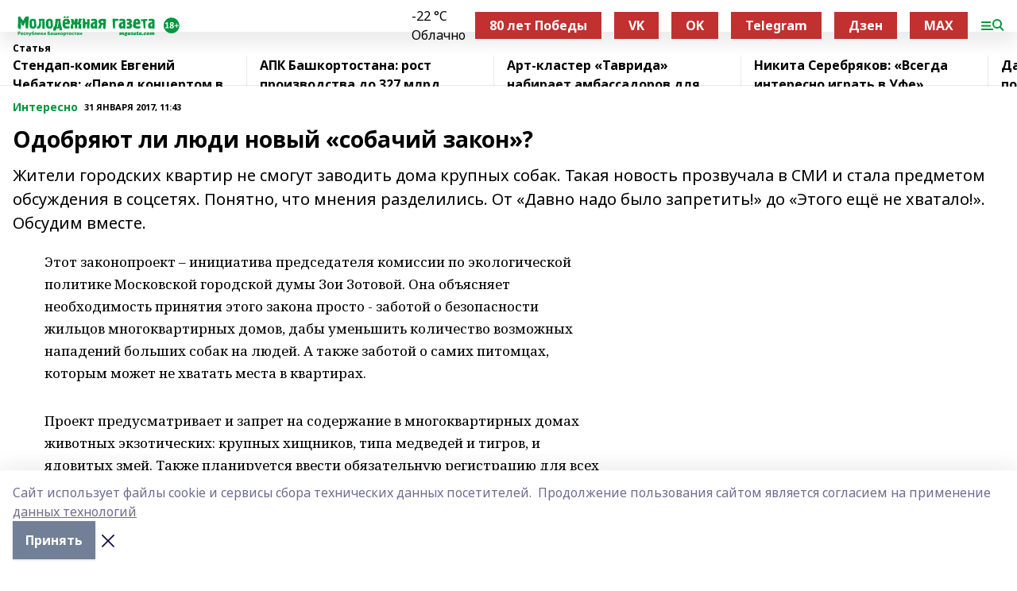

--- FILE ---
content_type: text/html; charset=utf-8
request_url: https://mgazeta.com/articles/interesno/2017-01-31/odobryayut-li-lyudi-novyy-sobachiy-zakon-1038554
body_size: 35542
content:
<!doctype html>
<html data-n-head-ssr lang="ru" data-n-head="%7B%22lang%22:%7B%22ssr%22:%22ru%22%7D%7D">
  <head >
    <title>Одобряют ли люди новый «собачий закон»?</title><meta data-n-head="ssr" data-hid="google" name="google" content="notranslate"><meta data-n-head="ssr" data-hid="charset" charset="utf-8"><meta data-n-head="ssr" data-hid="og:image" property="og:image" content="https://api.bashinform.ru/attachments/ad7de8824dfcd20a50e6e16058eaef371c405ff8/store/ff407b419be9aa23670de8f15455755b5cc59213114acd33d39d80a29224/%D0%9B%D0%BE%D0%B3%D0%BE%D1%82%D0%B8%D0%BF+%D0%9C%D0%BE%D0%BB%D0%BE%D0%B4%D1%91%D0%B6%D0%BD%D0%BE%D0%B9+%D0%B3%D0%B0%D0%B7%D0%B5%D1%82%D1%8B.svg"><meta data-n-head="ssr" name="viewport" content="width=1300"><meta data-n-head="ssr" data-hid="og:url" property="og:url" content="https://mgazeta.com/articles/interesno/2017-01-31/odobryayut-li-lyudi-novyy-sobachiy-zakon-1038554"><meta data-n-head="ssr" data-hid="og:type" property="og:type" content="article"><meta data-n-head="ssr" name="yandex-verification" content="8315058c0b140ccd"><meta data-n-head="ssr" name="zen-verification" content="oFDtOLKaIcZ8g9asmlQqAQLoUpWY4HzcVwb2g13H4x63cBCDJETfl7COwlfS9YEZ"><meta data-n-head="ssr" name="google-site-verification" content="zi34QeLW2P2r6H-TG_qelmdPUlfnvxAXR-47PR54oXk"><meta data-n-head="ssr" data-hid="og:title" property="og:title" content="Одобряют ли люди новый «собачий закон»?"><meta data-n-head="ssr" data-hid="og:description" property="og:description" content="Жители городских квартир не смогут заводить дома крупных собак. Такая новость прозвучала в СМИ и стала предметом обсуждения в соцсетях. Понятно, что мнения разделились. От «Давно надо было запретить!» до «Этого ещё не хватало!». Обсудим вместе."><meta data-n-head="ssr" data-hid="description" name="description" content="Жители городских квартир не смогут заводить дома крупных собак. Такая новость прозвучала в СМИ и стала предметом обсуждения в соцсетях. Понятно, что мнения разделились. От «Давно надо было запретить!» до «Этого ещё не хватало!». Обсудим вместе."><link data-n-head="ssr" rel="icon" href="https://api.bashinform.ru/attachments/acbeae8713569ec8347453717af0a8940d9d8059/store/06a3567a813a2431826ddb628877d2a73d64106443fec8c586bf59184ded/mgazeta.com.ico"><link data-n-head="ssr" rel="canonical" href="https://mgazeta.com/articles/interesno/2017-01-31/odobryayut-li-lyudi-novyy-sobachiy-zakon-1038554"><link data-n-head="ssr" rel="preconnect" href="https://fonts.googleapis.com"><link data-n-head="ssr" rel="stylesheet" href="/fonts/noto-sans/index.css"><link data-n-head="ssr" rel="stylesheet" href="https://fonts.googleapis.com/css2?family=Noto+Serif:wght@400;700&amp;display=swap"><link data-n-head="ssr" rel="stylesheet" href="https://fonts.googleapis.com/css2?family=Inter:wght@400;600;700;900&amp;display=swap"><link data-n-head="ssr" rel="stylesheet" href="https://fonts.googleapis.com/css2?family=Montserrat:wght@400;700&amp;display=swap"><link data-n-head="ssr" rel="stylesheet" href="https://fonts.googleapis.com/css2?family=Pacifico&amp;display=swap"><style data-n-head="ssr">:root { --active-color: #00963f; }</style><script data-n-head="ssr" src="https://yastatic.net/pcode/adfox/loader.js" crossorigin="anonymous"></script><script data-n-head="ssr" src="https://vk.com/js/api/openapi.js" async></script><script data-n-head="ssr" src="https://widget.sparrow.ru/js/embed.js" async></script><script data-n-head="ssr" src="//web.webpushs.com/js/push/fe99ae1d0fdc0d94dee11657642ae661_1.js" async></script><script data-n-head="ssr" src="https://yandex.ru/ads/system/header-bidding.js" async></script><script data-n-head="ssr" src="https://ads.digitalcaramel.com/js/bashinform.ru.js" type="text/javascript"></script><script data-n-head="ssr">window.yaContextCb = window.yaContextCb || []</script><script data-n-head="ssr" src="https://yandex.ru/ads/system/context.js" async></script><script data-n-head="ssr" type="application/ld+json">{
            "@context": "https://schema.org",
            "@type": "NewsArticle",
            "mainEntityOfPage": {
              "@type": "WebPage",
              "@id": "https://mgazeta.com/articles/interesno/2017-01-31/odobryayut-li-lyudi-novyy-sobachiy-zakon-1038554"
            },
            "headline" : "Одобряют ли люди новый «собачий закон»?",
            "image": [
              "https://api.bashinform.ru/attachments/ad7de8824dfcd20a50e6e16058eaef371c405ff8/store/ff407b419be9aa23670de8f15455755b5cc59213114acd33d39d80a29224/%D0%9B%D0%BE%D0%B3%D0%BE%D1%82%D0%B8%D0%BF+%D0%9C%D0%BE%D0%BB%D0%BE%D0%B4%D1%91%D0%B6%D0%BD%D0%BE%D0%B9+%D0%B3%D0%B0%D0%B7%D0%B5%D1%82%D1%8B.svg"
            ],
            "datePublished": "2017-01-31T11:43:00.000+05:00",
            "author": [],
            "publisher": {
              "@type": "Organization",
              "name": "Молодёжная газета",
              "logo": {
                "@type": "ImageObject",
                "url": "https://api.bashinform.ru/attachments/ad7de8824dfcd20a50e6e16058eaef371c405ff8/store/ff407b419be9aa23670de8f15455755b5cc59213114acd33d39d80a29224/%D0%9B%D0%BE%D0%B3%D0%BE%D1%82%D0%B8%D0%BF+%D0%9C%D0%BE%D0%BB%D0%BE%D0%B4%D1%91%D0%B6%D0%BD%D0%BE%D0%B9+%D0%B3%D0%B0%D0%B7%D0%B5%D1%82%D1%8B.svg"
              }
            },
            "description": "Жители городских квартир не смогут заводить дома крупных собак. Такая новость прозвучала в СМИ и стала предметом обсуждения в соцсетях. Понятно, что мнения разделились. От «Давно надо было запретить!» до «Этого ещё не хватало!». Обсудим вместе."
          }</script><link rel="preload" href="/_nuxt/d4baa85.js" as="script"><link rel="preload" href="/_nuxt/622ad3e.js" as="script"><link rel="preload" href="/_nuxt/ee7430d.js" as="script"><link rel="preload" href="/_nuxt/bac9abf.js" as="script"><link rel="preload" href="/_nuxt/b3945eb.js" as="script"><link rel="preload" href="/_nuxt/1f4701a.js" as="script"><link rel="preload" href="/_nuxt/bb7a823.js" as="script"><link rel="preload" href="/_nuxt/61cd1ad.js" as="script"><link rel="preload" href="/_nuxt/3795d03.js" as="script"><link rel="preload" href="/_nuxt/47aac1e.js" as="script"><link rel="preload" href="/_nuxt/9842943.js" as="script"><style data-vue-ssr-id="02097838:0 0211d3d2:0 7e56e4e3:0 78c231fa:0 2b202313:0 3ba5510c:0 7deb7420:0 7501b878:0 67a80222:0 01f9c408:0 f11faff8:0 01b9542b:0 74a8f3db:0 fd82e6f0:0 69552a97:0 2bc4b7f8:0 67baf181:0 a473ccf0:0 5e85ad43:0 3eb3f9ae:0 0684d134:0 7eba589d:0 77d4baa4:0 44e53ad8:0 d15e8f64:0">.fade-enter,.fade-leave-to{opacity:0}.fade-enter-active,.fade-leave-active{transition:opacity .2s ease}.fade-up-enter-active,.fade-up-leave-active{transition:all .35s}.fade-up-enter,.fade-up-leave-to{opacity:0;transform:translateY(-20px)}.rubric-date{display:flex;align-items:flex-end;margin-bottom:1rem}.cm-rubric{font-weight:700;font-size:14px;margin-right:.5rem;color:var(--active-color)}.cm-date{font-size:11px;text-transform:uppercase;font-weight:700}.cm-story{font-weight:700;font-size:14px;margin-left:.5rem;margin-right:.5rem;color:var(--active-color)}.serif-text{font-family:Noto Serif,serif;line-height:1.65;font-size:17px}.bg-img{background-size:cover;background-position:50%;height:0;position:relative;background-color:#e2e2e2;padding-bottom:56%;>img{position:absolute;left:0;top:0;width:100%;height:100%;-o-object-fit:cover;object-fit:cover;-o-object-position:center;object-position:center}}.btn{--text-opacity:1;color:#fff;color:rgba(255,255,255,var(--text-opacity));text-align:center;padding-top:1.5rem;padding-bottom:1.5rem;font-weight:700;cursor:pointer;margin-top:2rem;border-radius:8px;font-size:20px;background:var(--active-color)}.checkbox{border-radius:.5rem;border-width:1px;margin-right:1.25rem;cursor:pointer;border-color:#e9e9eb;width:32px;height:32px}.checkbox.__active{background:var(--active-color) 50% no-repeat url([data-uri]);border-color:var(--active-color)}.h1{margin-top:1rem;margin-bottom:1.5rem;font-weight:700;line-height:1.07;font-size:32px}.all-matters{text-align:center;cursor:pointer;padding-top:1.5rem;padding-bottom:1.5rem;font-weight:700;margin-bottom:2rem;border-radius:8px;background:#f5f5f5;font-size:20px}.all-matters.__small{padding-top:.75rem;padding-bottom:.75rem;margin-top:1.5rem;font-size:14px;border-radius:4px}[data-desktop]{.rubric-date{margin-bottom:1.25rem}.h1{font-size:46px;margin-top:1.5rem;margin-bottom:1.5rem}section.cols{display:grid;margin-left:58px;grid-gap:16px;grid-template-columns:816px 42px 300px}section.list-cols{display:grid;grid-gap:40px;grid-template-columns:1fr 300px}.matter-grid{display:flex;flex-wrap:wrap;margin-right:-16px}.top-sticky{position:-webkit-sticky;position:sticky;top:48px}.top-sticky.local{top:56px}.top-sticky.ig{top:86px}.top-sticky-matter{position:-webkit-sticky;position:sticky;z-index:1;top:102px}.top-sticky-matter.local{top:110px}.top-sticky-matter.ig{top:140px}}.search-form{display:flex;border-bottom-width:1px;--border-opacity:1;border-color:#fff;border-color:rgba(255,255,255,var(--border-opacity));padding-bottom:.75rem;justify-content:space-between;align-items:center;--text-opacity:1;color:#fff;color:rgba(255,255,255,var(--text-opacity));.reset{cursor:pointer;opacity:.5;display:block}input{background-color:transparent;border-style:none;--text-opacity:1;color:#fff;color:rgba(255,255,255,var(--text-opacity));outline:2px solid transparent;outline-offset:2px;width:66.666667%;font-size:20px}input::-moz-placeholder{color:hsla(0,0%,100%,.18824)}input:-ms-input-placeholder{color:hsla(0,0%,100%,.18824)}input::placeholder{color:hsla(0,0%,100%,.18824)}}[data-desktop] .search-form{width:820px;button{border-radius:.25rem;font-weight:700;padding:.5rem 1.5rem;cursor:pointer;--text-opacity:1;color:#fff;color:rgba(255,255,255,var(--text-opacity));font-size:22px;background:var(--active-color)}input{font-size:28px}.reset{margin-right:2rem;margin-left:auto}}html.locked{overflow:hidden}html{body{letter-spacing:-.03em;font-family:Noto Sans,sans-serif;line-height:1.19;font-size:14px}ol,ul{margin-left:2rem;margin-bottom:1rem;li{margin-bottom:.5rem}}ol{list-style-type:decimal}ul{list-style-type:disc}a{cursor:pointer;color:inherit}iframe,img,object,video{max-width:100%}}.container{padding-left:16px;padding-right:16px}[data-desktop]{min-width:1250px;.container{margin-left:auto;margin-right:auto;padding-left:0;padding-right:0;width:1250px}}
/*! normalize.css v8.0.1 | MIT License | github.com/necolas/normalize.css */html{line-height:1.15;-webkit-text-size-adjust:100%}body{margin:0}main{display:block}h1{font-size:2em;margin:.67em 0}hr{box-sizing:content-box;height:0;overflow:visible}pre{font-family:monospace,monospace;font-size:1em}a{background-color:transparent}abbr[title]{border-bottom:none;text-decoration:underline;-webkit-text-decoration:underline dotted;text-decoration:underline dotted}b,strong{font-weight:bolder}code,kbd,samp{font-family:monospace,monospace;font-size:1em}small{font-size:80%}sub,sup{font-size:75%;line-height:0;position:relative;vertical-align:baseline}sub{bottom:-.25em}sup{top:-.5em}img{border-style:none}button,input,optgroup,select,textarea{font-family:inherit;font-size:100%;line-height:1.15;margin:0}button,input{overflow:visible}button,select{text-transform:none}[type=button],[type=reset],[type=submit],button{-webkit-appearance:button}[type=button]::-moz-focus-inner,[type=reset]::-moz-focus-inner,[type=submit]::-moz-focus-inner,button::-moz-focus-inner{border-style:none;padding:0}[type=button]:-moz-focusring,[type=reset]:-moz-focusring,[type=submit]:-moz-focusring,button:-moz-focusring{outline:1px dotted ButtonText}fieldset{padding:.35em .75em .625em}legend{box-sizing:border-box;color:inherit;display:table;max-width:100%;padding:0;white-space:normal}progress{vertical-align:baseline}textarea{overflow:auto}[type=checkbox],[type=radio]{box-sizing:border-box;padding:0}[type=number]::-webkit-inner-spin-button,[type=number]::-webkit-outer-spin-button{height:auto}[type=search]{-webkit-appearance:textfield;outline-offset:-2px}[type=search]::-webkit-search-decoration{-webkit-appearance:none}::-webkit-file-upload-button{-webkit-appearance:button;font:inherit}details{display:block}summary{display:list-item}[hidden],template{display:none}blockquote,dd,dl,figure,h1,h2,h3,h4,h5,h6,hr,p,pre{margin:0}button{background-color:transparent;background-image:none}button:focus{outline:1px dotted;outline:5px auto -webkit-focus-ring-color}fieldset,ol,ul{margin:0;padding:0}ol,ul{list-style:none}html{font-family:Noto Sans,sans-serif;line-height:1.5}*,:after,:before{box-sizing:border-box;border:0 solid #e2e8f0}hr{border-top-width:1px}img{border-style:solid}textarea{resize:vertical}input::-moz-placeholder,textarea::-moz-placeholder{color:#a0aec0}input:-ms-input-placeholder,textarea:-ms-input-placeholder{color:#a0aec0}input::placeholder,textarea::placeholder{color:#a0aec0}[role=button],button{cursor:pointer}table{border-collapse:collapse}h1,h2,h3,h4,h5,h6{font-size:inherit;font-weight:inherit}a{color:inherit;text-decoration:inherit}button,input,optgroup,select,textarea{padding:0;line-height:inherit;color:inherit}code,kbd,pre,samp{font-family:Menlo,Monaco,Consolas,"Liberation Mono","Courier New",monospace}audio,canvas,embed,iframe,img,object,svg,video{display:block;vertical-align:middle}img,video{max-width:100%;height:auto}.appearance-none{-webkit-appearance:none;-moz-appearance:none;appearance:none}.bg-transparent{background-color:transparent}.bg-black{--bg-opacity:1;background-color:#000;background-color:rgba(0,0,0,var(--bg-opacity))}.bg-white{--bg-opacity:1;background-color:#fff;background-color:rgba(255,255,255,var(--bg-opacity))}.bg-gray-200{--bg-opacity:1;background-color:#edf2f7;background-color:rgba(237,242,247,var(--bg-opacity))}.bg-center{background-position:50%}.bg-top{background-position:top}.bg-no-repeat{background-repeat:no-repeat}.bg-cover{background-size:cover}.bg-contain{background-size:contain}.border-collapse{border-collapse:collapse}.border-black{--border-opacity:1;border-color:#000;border-color:rgba(0,0,0,var(--border-opacity))}.border-blue-400{--border-opacity:1;border-color:#63b3ed;border-color:rgba(99,179,237,var(--border-opacity))}.rounded{border-radius:.25rem}.rounded-lg{border-radius:.5rem}.rounded-full{border-radius:9999px}.border-none{border-style:none}.border-2{border-width:2px}.border-4{border-width:4px}.border{border-width:1px}.border-t-0{border-top-width:0}.border-t{border-top-width:1px}.border-b{border-bottom-width:1px}.cursor-pointer{cursor:pointer}.block{display:block}.inline-block{display:inline-block}.flex{display:flex}.table{display:table}.grid{display:grid}.hidden{display:none}.flex-col{flex-direction:column}.flex-wrap{flex-wrap:wrap}.flex-no-wrap{flex-wrap:nowrap}.items-center{align-items:center}.justify-center{justify-content:center}.justify-between{justify-content:space-between}.flex-grow-0{flex-grow:0}.flex-shrink-0{flex-shrink:0}.order-first{order:-9999}.order-last{order:9999}.font-sans{font-family:Noto Sans,sans-serif}.font-serif{font-family:Noto Serif,serif}.font-medium{font-weight:500}.font-semibold{font-weight:600}.font-bold{font-weight:700}.h-3{height:.75rem}.h-6{height:1.5rem}.h-12{height:3rem}.h-auto{height:auto}.h-full{height:100%}.text-xs{font-size:11px}.text-sm{font-size:12px}.text-base{font-size:14px}.text-lg{font-size:16px}.text-xl{font-size:18px}.text-2xl{font-size:21px}.text-3xl{font-size:30px}.text-4xl{font-size:46px}.leading-6{line-height:1.5rem}.leading-none{line-height:1}.leading-tight{line-height:1.07}.leading-snug{line-height:1.125}.m-0{margin:0}.my-0{margin-top:0;margin-bottom:0}.mx-0{margin-left:0;margin-right:0}.mx-1{margin-left:.25rem;margin-right:.25rem}.mx-2{margin-left:.5rem;margin-right:.5rem}.my-4{margin-top:1rem;margin-bottom:1rem}.mx-4{margin-left:1rem;margin-right:1rem}.my-5{margin-top:1.25rem;margin-bottom:1.25rem}.mx-5{margin-left:1.25rem;margin-right:1.25rem}.my-6{margin-top:1.5rem;margin-bottom:1.5rem}.my-8{margin-top:2rem;margin-bottom:2rem}.mx-auto{margin-left:auto;margin-right:auto}.-mx-3{margin-left:-.75rem;margin-right:-.75rem}.-my-4{margin-top:-1rem;margin-bottom:-1rem}.mt-0{margin-top:0}.mr-0{margin-right:0}.mb-0{margin-bottom:0}.ml-0{margin-left:0}.mt-1{margin-top:.25rem}.mr-1{margin-right:.25rem}.mb-1{margin-bottom:.25rem}.ml-1{margin-left:.25rem}.mt-2{margin-top:.5rem}.mr-2{margin-right:.5rem}.mb-2{margin-bottom:.5rem}.ml-2{margin-left:.5rem}.mt-3{margin-top:.75rem}.mr-3{margin-right:.75rem}.mb-3{margin-bottom:.75rem}.mt-4{margin-top:1rem}.mr-4{margin-right:1rem}.mb-4{margin-bottom:1rem}.ml-4{margin-left:1rem}.mt-5{margin-top:1.25rem}.mr-5{margin-right:1.25rem}.mb-5{margin-bottom:1.25rem}.mt-6{margin-top:1.5rem}.mr-6{margin-right:1.5rem}.mb-6{margin-bottom:1.5rem}.mt-8{margin-top:2rem}.mr-8{margin-right:2rem}.mb-8{margin-bottom:2rem}.ml-8{margin-left:2rem}.mt-10{margin-top:2.5rem}.ml-10{margin-left:2.5rem}.mt-12{margin-top:3rem}.mb-12{margin-bottom:3rem}.mt-16{margin-top:4rem}.mb-16{margin-bottom:4rem}.mr-20{margin-right:5rem}.mr-auto{margin-right:auto}.ml-auto{margin-left:auto}.mt-px{margin-top:1px}.-mt-2{margin-top:-.5rem}.max-w-none{max-width:none}.max-w-full{max-width:100%}.object-contain{-o-object-fit:contain;object-fit:contain}.object-cover{-o-object-fit:cover;object-fit:cover}.object-center{-o-object-position:center;object-position:center}.opacity-0{opacity:0}.opacity-50{opacity:.5}.outline-none{outline:2px solid transparent;outline-offset:2px}.overflow-auto{overflow:auto}.overflow-hidden{overflow:hidden}.overflow-visible{overflow:visible}.p-0{padding:0}.p-2{padding:.5rem}.p-3{padding:.75rem}.p-4{padding:1rem}.p-8{padding:2rem}.px-0{padding-left:0;padding-right:0}.py-1{padding-top:.25rem;padding-bottom:.25rem}.px-1{padding-left:.25rem;padding-right:.25rem}.py-2{padding-top:.5rem;padding-bottom:.5rem}.px-2{padding-left:.5rem;padding-right:.5rem}.py-3{padding-top:.75rem;padding-bottom:.75rem}.px-3{padding-left:.75rem;padding-right:.75rem}.py-4{padding-top:1rem;padding-bottom:1rem}.px-4{padding-left:1rem;padding-right:1rem}.px-5{padding-left:1.25rem;padding-right:1.25rem}.px-6{padding-left:1.5rem;padding-right:1.5rem}.py-8{padding-top:2rem;padding-bottom:2rem}.py-10{padding-top:2.5rem;padding-bottom:2.5rem}.pt-0{padding-top:0}.pr-0{padding-right:0}.pb-0{padding-bottom:0}.pt-1{padding-top:.25rem}.pt-2{padding-top:.5rem}.pb-2{padding-bottom:.5rem}.pl-2{padding-left:.5rem}.pt-3{padding-top:.75rem}.pb-3{padding-bottom:.75rem}.pt-4{padding-top:1rem}.pr-4{padding-right:1rem}.pb-4{padding-bottom:1rem}.pl-4{padding-left:1rem}.pt-5{padding-top:1.25rem}.pr-5{padding-right:1.25rem}.pb-5{padding-bottom:1.25rem}.pl-5{padding-left:1.25rem}.pt-6{padding-top:1.5rem}.pb-6{padding-bottom:1.5rem}.pl-6{padding-left:1.5rem}.pt-8{padding-top:2rem}.pb-8{padding-bottom:2rem}.pr-10{padding-right:2.5rem}.pb-12{padding-bottom:3rem}.pl-12{padding-left:3rem}.pb-16{padding-bottom:4rem}.pointer-events-none{pointer-events:none}.fixed{position:fixed}.absolute{position:absolute}.relative{position:relative}.sticky{position:-webkit-sticky;position:sticky}.top-0{top:0}.right-0{right:0}.bottom-0{bottom:0}.left-0{left:0}.left-auto{left:auto}.shadow{box-shadow:0 1px 3px 0 rgba(0,0,0,.1),0 1px 2px 0 rgba(0,0,0,.06)}.shadow-none{box-shadow:none}.text-center{text-align:center}.text-right{text-align:right}.text-transparent{color:transparent}.text-black{--text-opacity:1;color:#000;color:rgba(0,0,0,var(--text-opacity))}.text-white{--text-opacity:1;color:#fff;color:rgba(255,255,255,var(--text-opacity))}.text-gray-600{--text-opacity:1;color:#718096;color:rgba(113,128,150,var(--text-opacity))}.text-gray-700{--text-opacity:1;color:#4a5568;color:rgba(74,85,104,var(--text-opacity))}.uppercase{text-transform:uppercase}.underline{text-decoration:underline}.tracking-tight{letter-spacing:-.05em}.select-none{-webkit-user-select:none;-moz-user-select:none;-ms-user-select:none;user-select:none}.select-all{-webkit-user-select:all;-moz-user-select:all;-ms-user-select:all;user-select:all}.visible{visibility:visible}.invisible{visibility:hidden}.whitespace-no-wrap{white-space:nowrap}.w-3{width:.75rem}.w-auto{width:auto}.w-1\/3{width:33.333333%}.w-full{width:100%}.z-20{z-index:20}.z-50{z-index:50}.gap-1{grid-gap:.25rem;gap:.25rem}.gap-2{grid-gap:.5rem;gap:.5rem}.gap-3{grid-gap:.75rem;gap:.75rem}.gap-4{grid-gap:1rem;gap:1rem}.gap-5{grid-gap:1.25rem;gap:1.25rem}.gap-6{grid-gap:1.5rem;gap:1.5rem}.gap-8{grid-gap:2rem;gap:2rem}.gap-10{grid-gap:2.5rem;gap:2.5rem}.grid-cols-1{grid-template-columns:repeat(1,minmax(0,1fr))}.grid-cols-2{grid-template-columns:repeat(2,minmax(0,1fr))}.grid-cols-3{grid-template-columns:repeat(3,minmax(0,1fr))}.grid-cols-4{grid-template-columns:repeat(4,minmax(0,1fr))}.grid-cols-5{grid-template-columns:repeat(5,minmax(0,1fr))}.transform{--transform-translate-x:0;--transform-translate-y:0;--transform-rotate:0;--transform-skew-x:0;--transform-skew-y:0;--transform-scale-x:1;--transform-scale-y:1;transform:translateX(var(--transform-translate-x)) translateY(var(--transform-translate-y)) rotate(var(--transform-rotate)) skewX(var(--transform-skew-x)) skewY(var(--transform-skew-y)) scaleX(var(--transform-scale-x)) scaleY(var(--transform-scale-y))}.transition-all{transition-property:all}.transition{transition-property:background-color,border-color,color,fill,stroke,opacity,box-shadow,transform}@-webkit-keyframes spin{to{transform:rotate(1turn)}}@keyframes spin{to{transform:rotate(1turn)}}@-webkit-keyframes ping{75%,to{transform:scale(2);opacity:0}}@keyframes ping{75%,to{transform:scale(2);opacity:0}}@-webkit-keyframes pulse{50%{opacity:.5}}@keyframes pulse{50%{opacity:.5}}@-webkit-keyframes bounce{0%,to{transform:translateY(-25%);-webkit-animation-timing-function:cubic-bezier(.8,0,1,1);animation-timing-function:cubic-bezier(.8,0,1,1)}50%{transform:none;-webkit-animation-timing-function:cubic-bezier(0,0,.2,1);animation-timing-function:cubic-bezier(0,0,.2,1)}}@keyframes bounce{0%,to{transform:translateY(-25%);-webkit-animation-timing-function:cubic-bezier(.8,0,1,1);animation-timing-function:cubic-bezier(.8,0,1,1)}50%{transform:none;-webkit-animation-timing-function:cubic-bezier(0,0,.2,1);animation-timing-function:cubic-bezier(0,0,.2,1)}}
.nuxt-progress{position:fixed;top:0;left:0;right:0;height:2px;width:0;opacity:1;transition:width .1s,opacity .4s;background-color:var(--active-color);z-index:999999}.nuxt-progress.nuxt-progress-notransition{transition:none}.nuxt-progress-failed{background-color:red}
.page_1iNBq{position:relative;min-height:65vh}[data-desktop]{.topBanner_Im5IM{margin-left:auto;margin-right:auto;width:1256px}}
.bnr_2VvRX{margin-left:auto;margin-right:auto;width:300px}.bnr_2VvRX:not(:empty){margin-bottom:1rem}.bnrContainer_1ho9N.mb-0 .bnr_2VvRX{margin-bottom:0}[data-desktop]{.bnr_2VvRX{width:auto;margin-left:0;margin-right:0}}
.topline-container[data-v-7682f57c]{position:-webkit-sticky;position:sticky;top:0;z-index:10}.bottom-menu[data-v-7682f57c]{--bg-opacity:1;background-color:#fff;background-color:rgba(255,255,255,var(--bg-opacity));height:45px;box-shadow:0 15px 20px rgba(0,0,0,.08)}.bottom-menu.__dark[data-v-7682f57c]{--bg-opacity:1;background-color:#000;background-color:rgba(0,0,0,var(--bg-opacity));.bottom-menu-link{--text-opacity:1;color:#fff;color:rgba(255,255,255,var(--text-opacity))}.bottom-menu-link:hover{color:var(--active-color)}}.bottom-menu-links[data-v-7682f57c]{display:flex;overflow:auto;grid-gap:1rem;gap:1rem;padding-top:1rem;padding-bottom:1rem;scrollbar-width:none}.bottom-menu-links[data-v-7682f57c]::-webkit-scrollbar{display:none}.bottom-menu-link[data-v-7682f57c]{white-space:nowrap;font-weight:700}.bottom-menu-link[data-v-7682f57c]:hover{color:var(--active-color)}
.topline_KUXuM{--bg-opacity:1;background-color:#fff;background-color:rgba(255,255,255,var(--bg-opacity));padding-top:.5rem;padding-bottom:.5rem;position:relative;box-shadow:0 15px 20px rgba(0,0,0,.08);height:40px;z-index:1}.topline_KUXuM.__dark_3HDH5{--bg-opacity:1;background-color:#000;background-color:rgba(0,0,0,var(--bg-opacity))}[data-desktop]{.topline_KUXuM{height:50px}}
.container_3LUUG{display:flex;align-items:center;justify-content:space-between}.container_3LUUG.__dark_AMgBk{.logo_1geVj{--text-opacity:1;color:#fff;color:rgba(255,255,255,var(--text-opacity))}.menu-trigger_2_P72{--bg-opacity:1;background-color:#fff;background-color:rgba(255,255,255,var(--bg-opacity))}.lang_107ai,.topline-item_1BCyx{--text-opacity:1;color:#fff;color:rgba(255,255,255,var(--text-opacity))}.lang_107ai{background-image:url([data-uri])}}.lang_107ai{margin-left:auto;margin-right:1.25rem;padding-right:1rem;padding-left:.5rem;cursor:pointer;display:flex;align-items:center;font-weight:700;-webkit-appearance:none;-moz-appearance:none;appearance:none;outline:2px solid transparent;outline-offset:2px;text-transform:uppercase;background:no-repeat url([data-uri]) calc(100% - 3px) 50%}.logo-img_9ttWw{max-height:30px}.logo-text_Gwlnp{white-space:nowrap;font-family:Pacifico,serif;font-size:24px;line-height:.9;color:var(--active-color)}.menu-trigger_2_P72{cursor:pointer;width:30px;height:24px;background:var(--active-color);-webkit-mask:no-repeat url(/_nuxt/img/menu.cffb7c4.svg) center;mask:no-repeat url(/_nuxt/img/menu.cffb7c4.svg) center}.menu-trigger_2_P72.__cross_3NUSb{-webkit-mask-image:url([data-uri]);mask-image:url([data-uri])}.topline-item_1BCyx{font-weight:700;line-height:1;margin-right:16px}.topline-item_1BCyx,.topline-item_1BCyx.blue_1SDgs,.topline-item_1BCyx.red_1EmKm{--text-opacity:1;color:#fff;color:rgba(255,255,255,var(--text-opacity))}.topline-item_1BCyx.blue_1SDgs,.topline-item_1BCyx.red_1EmKm{padding:9px 18px;background:#8bb1d4}.topline-item_1BCyx.red_1EmKm{background:#c23030}.topline-item_1BCyx.default_3xuLv{font-size:12px;color:var(--active-color);max-width:100px}[data-desktop]{.logo-img_9ttWw{max-height:40px}.logo-text_Gwlnp{position:relative;top:-3px;font-size:36px}.slogan-desktop_2LraR{font-size:11px;margin-left:2.5rem;font-weight:700;text-transform:uppercase;color:#5e6a70}.lang_107ai{margin-left:0}}
.weather[data-v-f75b9a02]{display:flex;align-items:center;.icon{border-radius:9999px;margin-right:.5rem;background:var(--active-color) no-repeat 50%/11px;width:18px;height:18px}.clear{background-image:url(/_nuxt/img/clear.504a39c.svg)}.clouds{background-image:url(/_nuxt/img/clouds.35bb1b1.svg)}.few_clouds{background-image:url(/_nuxt/img/few_clouds.849e8ce.svg)}.rain{background-image:url(/_nuxt/img/rain.fa221cc.svg)}.snow{background-image:url(/_nuxt/img/snow.3971728.svg)}.thunderstorm_w_rain{background-image:url(/_nuxt/img/thunderstorm_w_rain.f4f5bf2.svg)}.thunderstorm{background-image:url(/_nuxt/img/thunderstorm.bbf00c1.svg)}.text{font-size:12px;font-weight:700;line-height:1;color:rgba(0,0,0,.9)}}.__dark.weather .text[data-v-f75b9a02]{--text-opacity:1;color:#fff;color:rgba(255,255,255,var(--text-opacity))}
.block_35WEi{position:-webkit-sticky;position:sticky;left:0;width:100%;padding-top:.75rem;padding-bottom:.75rem;--bg-opacity:1;background-color:#fff;background-color:rgba(255,255,255,var(--bg-opacity));--text-opacity:1;color:#000;color:rgba(0,0,0,var(--text-opacity));height:68px;z-index:8;border-bottom:1px solid rgba(0,0,0,.08235)}.block_35WEi.invisible_3bwn4{visibility:hidden}.block_35WEi.local_2u9p8,.block_35WEi.local_ext_2mSQw{top:40px}.block_35WEi.local_2u9p8.has_bottom_items_u0rcZ,.block_35WEi.local_ext_2mSQw.has_bottom_items_u0rcZ{top:85px}.block_35WEi.ig_3ld7e{top:50px}.block_35WEi.ig_3ld7e.has_bottom_items_u0rcZ{top:95px}.block_35WEi.bi_3BhQ1,.block_35WEi.bi_ext_1Yp6j{top:49px}.block_35WEi.bi_3BhQ1.has_bottom_items_u0rcZ,.block_35WEi.bi_ext_1Yp6j.has_bottom_items_u0rcZ{top:94px}.block_35WEi.red_wPGsU{background:#fdf3f3;.blockTitle_1BF2P{color:#d65a47}}.block_35WEi.blue_2AJX7{background:#e6ecf2;.blockTitle_1BF2P{color:#8bb1d4}}.block_35WEi{.loading_1RKbb{height:1.5rem;margin:0 auto}}.blockTitle_1BF2P{font-weight:700;font-size:12px;margin-bottom:.25rem;display:inline-block;overflow:hidden;max-height:1.2em;display:-webkit-box;-webkit-line-clamp:1;-webkit-box-orient:vertical;text-overflow:ellipsis}.items_2XU71{display:flex;overflow:auto;margin-left:-16px;margin-right:-16px;padding-left:16px;padding-right:16px}.items_2XU71::-webkit-scrollbar{display:none}.item_KFfAv{flex-shrink:0;flex-grow:0;padding-right:1rem;margin-right:1rem;font-weight:700;overflow:hidden;width:295px;max-height:2.4em;border-right:1px solid rgba(0,0,0,.08235);display:-webkit-box;-webkit-line-clamp:2;-webkit-box-orient:vertical;text-overflow:ellipsis}.item_KFfAv:hover{opacity:.75}[data-desktop]{.block_35WEi{height:54px}.block_35WEi.local_2u9p8,.block_35WEi.local_ext_2mSQw{top:50px}.block_35WEi.local_2u9p8.has_bottom_items_u0rcZ,.block_35WEi.local_ext_2mSQw.has_bottom_items_u0rcZ{top:95px}.block_35WEi.ig_3ld7e{top:80px}.block_35WEi.ig_3ld7e.has_bottom_items_u0rcZ{top:125px}.block_35WEi.bi_3BhQ1,.block_35WEi.bi_ext_1Yp6j{top:42px}.block_35WEi.bi_3BhQ1.has_bottom_items_u0rcZ,.block_35WEi.bi_ext_1Yp6j.has_bottom_items_u0rcZ{top:87px}.block_35WEi.image_3yONs{.prev_1cQoq{background-image:url([data-uri])}.next_827zB{background-image:url([data-uri])}}.wrapper_TrcU4{display:grid;grid-template-columns:240px calc(100% - 320px)}.next_827zB,.prev_1cQoq{position:absolute;cursor:pointer;width:24px;height:24px;top:4px;left:210px;background:url([data-uri])}.next_827zB{left:auto;right:15px;background:url([data-uri])}.blockTitle_1BF2P{font-size:18px;padding-right:2.5rem;margin-right:0;max-height:2.4em;-webkit-line-clamp:2}.items_2XU71{margin-left:0;padding-left:0;-ms-scroll-snap-type:x mandatory;scroll-snap-type:x mandatory;scroll-behavior:smooth;scrollbar-width:none}.item_KFfAv,.items_2XU71{margin-right:0;padding-right:0}.item_KFfAv{padding-left:1.25rem;scroll-snap-align:start;width:310px;border-left:1px solid rgba(0,0,0,.08235);border-right:none}}
@-webkit-keyframes rotate-data-v-8cdd8c10{0%{transform:rotate(0)}to{transform:rotate(1turn)}}@keyframes rotate-data-v-8cdd8c10{0%{transform:rotate(0)}to{transform:rotate(1turn)}}.component[data-v-8cdd8c10]{height:3rem;margin-top:1.5rem;margin-bottom:1.5rem;display:flex;justify-content:center;align-items:center;span{height:100%;width:4rem;background:no-repeat url(/_nuxt/img/loading.dd38236.svg) 50%/contain;-webkit-animation:rotate-data-v-8cdd8c10 .8s infinite;animation:rotate-data-v-8cdd8c10 .8s infinite}}
.promo_ZrQsB{text-align:center;display:block;--text-opacity:1;color:#fff;color:rgba(255,255,255,var(--text-opacity));font-weight:500;font-size:16px;line-height:1;position:relative;z-index:1;background:#d65a47;padding:6px 20px}[data-desktop]{.promo_ZrQsB{margin-left:auto;margin-right:auto;font-size:18px;padding:12px 40px}}
.feedTriggerMobile_1uP3h{text-align:center;width:100%;left:0;bottom:0;padding:1rem;color:#000;color:rgba(0,0,0,var(--text-opacity));background:#e7e7e7;filter:drop-shadow(0 -10px 30px rgba(0,0,0,.4))}.feedTriggerMobile_1uP3h,[data-desktop] .feedTriggerDesktop_eR1zC{position:fixed;font-weight:700;--text-opacity:1;z-index:8}[data-desktop] .feedTriggerDesktop_eR1zC{color:#fff;color:rgba(255,255,255,var(--text-opacity));cursor:pointer;padding:1rem 1rem 1rem 1.5rem;display:flex;align-items:center;justify-content:space-between;width:auto;font-size:28px;right:20px;bottom:20px;line-height:.85;background:var(--active-color);.new_36fkO{--bg-opacity:1;background-color:#fff;background-color:rgba(255,255,255,var(--bg-opacity));font-size:18px;padding:.25rem .5rem;margin-left:1rem;color:var(--active-color)}}
.noindex_1PbKm{display:block}.rubricDate_XPC5P{display:flex;margin-bottom:1rem;align-items:center;flex-wrap:wrap;grid-row-gap:.5rem;row-gap:.5rem}[data-desktop]{.rubricDate_XPC5P{margin-left:58px}.noindex_1PbKm,.pollContainer_25rgc{margin-left:40px}.noindex_1PbKm{width:700px}}
.h1_fQcc_{margin-top:0;margin-bottom:1rem;font-size:28px}.bigLead_37UJd{margin-bottom:1.25rem;font-size:20px}[data-desktop]{.h1_fQcc_{margin-bottom:1.25rem;margin-top:0;font-size:40px}.bigLead_37UJd{font-size:21px;margin-bottom:2rem}.smallLead_3mYo6{font-size:21px;font-weight:500}.leadImg_n0Xok{display:grid;grid-gap:2rem;gap:2rem;margin-bottom:2rem;grid-template-columns:repeat(2,minmax(0,1fr));margin-left:40px;width:700px}}
.partner[data-v-73e20f19]{margin-top:1rem;margin-bottom:1rem;color:rgba(0,0,0,.31373)}
.block_1h4f8{margin-bottom:1.5rem}[data-desktop] .block_1h4f8{margin-bottom:2rem}
.paragraph[data-v-7a4bd814]{a{color:var(--active-color)}p{margin-bottom:1.5rem}ol,ul{margin-left:2rem;margin-bottom:1rem;li{margin-bottom:.5rem}}ol{list-style-type:decimal}ul{list-style-type:disc}.question{font-weight:700;font-size:21px;line-height:1.43}.answer:before,.question:before{content:"— "}h2,h3,h4{font-weight:700;margin-bottom:1.5rem;line-height:1.07;font-family:Noto Sans,sans-serif}h2{font-size:30px}h3{font-size:21px}h4{font-size:18px}blockquote{padding-top:1rem;padding-bottom:1rem;margin-bottom:1rem;font-weight:700;font-family:Noto Sans,sans-serif;border-top:6px solid var(--active-color);border-bottom:6px solid var(--active-color);font-size:19px;line-height:1.15}.table-wrapper{overflow:auto}table{border-collapse:collapse;margin-top:1rem;margin-bottom:1rem;min-width:100%;td{padding:.75rem .5rem;border-width:1px}p{margin:0}}}
.imageContainer_N5llU{position:relative;--bg-opacity:1;background-color:#edf2f7;background-color:rgba(237,242,247,var(--bg-opacity))}[data-desktop]{.imageBlock_36ZEy{margin-left:40px;width:700px}}
.readus_3o8ag{margin-bottom:1.5rem;font-weight:700;font-size:16px}.subscribeButton_2yILe{font-weight:700;--text-opacity:1;color:#fff;color:rgba(255,255,255,var(--text-opacity));text-align:center;letter-spacing:-.05em;background:var(--active-color);padding:0 8px 3px;border-radius:11px;font-size:15px;width:140px}.rTitle_ae5sX{margin-bottom:1rem;font-family:Noto Sans,sans-serif;font-weight:700;color:#202022;font-size:20px;font-style:normal;line-height:normal}.items_1vOtx{display:flex;flex-wrap:wrap;grid-gap:.75rem;gap:.75rem;max-width:360px}.items_1vOtx.regional_OHiaP{.socialIcon_1xwkP{width:calc(33% - 10px)}.socialIcon_1xwkP:first-child,.socialIcon_1xwkP:nth-child(2){width:calc(50% - 10px)}}.socialIcon_1xwkP{margin-bottom:.5rem;background-size:contain;background-repeat:no-repeat;flex-shrink:0;width:calc(50% - 10px);background-position:0;height:30px}.vkIcon_1J2rG{background-image:url(/_nuxt/img/vk.07bf3d5.svg)}.vkShortIcon_1XRTC{background-image:url(/_nuxt/img/vk-short.1e19426.svg)}.tgIcon_3Y6iI{background-image:url(/_nuxt/img/tg.bfb93b5.svg)}.zenIcon_1Vpt0{background-image:url(/_nuxt/img/zen.1c41c49.svg)}.okIcon_3Q4dv{background-image:url(/_nuxt/img/ok.de8d66c.svg)}.okShortIcon_12fSg{background-image:url(/_nuxt/img/ok-short.e0e3723.svg)}.maxIcon_3MreL{background-image:url(/_nuxt/img/max.da7c1ef.png)}[data-desktop]{.readus_3o8ag{margin-left:2.5rem}.items_1vOtx{flex-wrap:nowrap;max-width:none;align-items:center}.subscribeButton_2yILe{text-align:center;font-weight:700;width:auto;padding:4px 7px 7px;font-size:25px}.socialIcon_1xwkP{height:45px}.vkIcon_1J2rG{width:197px!important}.vkShortIcon_1XRTC{width:90px!important}.tgIcon_3Y6iI{width:160px!important}.zenIcon_1Vpt0{width:110px!important}.okIcon_3Q4dv{width:256px!important}.okShortIcon_12fSg{width:90px!important}.maxIcon_3MreL{width:110px!important}}
.socials_3qx1G{margin-bottom:1.5rem}.socials_3qx1G.__black a{--border-opacity:1;border-color:#000;border-color:rgba(0,0,0,var(--border-opacity))}.socials_3qx1G.__border-white_1pZ66 .items_JTU4t a{--border-opacity:1;border-color:#fff;border-color:rgba(255,255,255,var(--border-opacity))}.socials_3qx1G{a{display:block;background-position:50%;background-repeat:no-repeat;cursor:pointer;width:20%;border:.5px solid #e2e2e2;border-right-width:0;height:42px}a:last-child{border-right-width:1px}}.items_JTU4t{display:flex}.vk_3jS8H{background-image:url(/_nuxt/img/vk.a3fc87d.svg)}.ok_3Znis{background-image:url(/_nuxt/img/ok.480e53f.svg)}.wa_32a2a{background-image:url(/_nuxt/img/wa.f2f254d.svg)}.tg_1vndD{background-image:url([data-uri])}.print_3gkIT{background-image:url(/_nuxt/img/print.f5ef7f3.svg)}.max_sqBYC{background-image:url([data-uri])}[data-desktop]{.socials_3qx1G{margin-bottom:0;width:42px}.socials_3qx1G.__sticky{position:-webkit-sticky;position:sticky;top:102px}.socials_3qx1G.__sticky.local_3XMUZ{top:110px}.socials_3qx1G.__sticky.ig_zkzMn{top:140px}.socials_3qx1G{a{width:auto;border-width:1px;border-bottom-width:0}a:last-child{border-bottom-width:1px}}.items_JTU4t{display:block}}.socials_3qx1G.__dark_1QzU6{a{border-color:#373737}.vk_3jS8H{background-image:url(/_nuxt/img/vk-white.dc41d20.svg)}.ok_3Znis{background-image:url(/_nuxt/img/ok-white.c2036d3.svg)}.wa_32a2a{background-image:url(/_nuxt/img/wa-white.e567518.svg)}.tg_1vndD{background-image:url([data-uri])}.print_3gkIT{background-image:url(/_nuxt/img/print-white.f6fd3d9.svg)}.max_sqBYC{background-image:url([data-uri])}}
.blockTitle_2XRiy{margin-bottom:.75rem;font-weight:700;font-size:28px}.itemsContainer_3JjHp{overflow:auto;margin-right:-1rem}.items_Kf7PA{width:770px;display:flex;overflow:auto}.teaserItem_ZVyTH{padding:.75rem;background:#f2f2f4;width:240px;margin-right:16px;.img_3lUmb{margin-bottom:.5rem}.title_3KNuK{line-height:1.07;font-size:18px;font-weight:700}}.teaserItem_ZVyTH:hover .title_3KNuK{color:var(--active-color)}[data-desktop]{.blockTitle_2XRiy{font-size:30px}.itemsContainer_3JjHp{margin-right:0;overflow:visible}.items_Kf7PA{display:grid;grid-template-columns:repeat(3,minmax(0,1fr));grid-gap:1.5rem;gap:1.5rem;width:auto;overflow:visible}.teaserItem_ZVyTH{width:auto;margin-right:0;background-color:transparent;padding:0;.img_3lUmb{background:#8894a2 url(/_nuxt/img/pattern-mix.5c9ce73.svg) 100% 100% no-repeat;padding-right:40px}.title_3KNuK{font-size:21px}}}
.blurImgContainer_3_532{position:relative;overflow:hidden;--bg-opacity:1;background-color:#edf2f7;background-color:rgba(237,242,247,var(--bg-opacity));background-position:50%;background-repeat:no-repeat;display:flex;align-items:center;justify-content:center;aspect-ratio:16/9;background-image:url(/img/loading.svg)}.blurImgBlur_2fI8T{background-position:50%;background-size:cover;filter:blur(10px)}.blurImgBlur_2fI8T,.blurImgImg_ZaMSE{position:absolute;left:0;top:0;width:100%;height:100%}.blurImgImg_ZaMSE{-o-object-fit:contain;object-fit:contain;-o-object-position:center;object-position:center}.play_hPlPQ{background-size:contain;background-position:50%;background-repeat:no-repeat;position:relative;z-index:1;width:18%;min-width:30px;max-width:80px;aspect-ratio:1/1;background-image:url([data-uri])}[data-desktop]{.play_hPlPQ{min-width:35px}}
.footer_2pohu{padding:2rem .75rem;margin-top:2rem;position:relative;background:#282828;color:#eceff1}[data-desktop]{.footer_2pohu{padding:2.5rem 0}}
.footerContainer_YJ8Ze{display:grid;grid-template-columns:repeat(1,minmax(0,1fr));grid-gap:20px;font-family:Inter,sans-serif;font-size:13px;line-height:1.38;a{--text-opacity:1;color:#fff;color:rgba(255,255,255,var(--text-opacity));opacity:.75}a:hover{opacity:.5}}.contacts_3N-fT{display:grid;grid-template-columns:repeat(1,minmax(0,1fr));grid-gap:.75rem;gap:.75rem}[data-desktop]{.footerContainer_YJ8Ze{grid-gap:2.5rem;gap:2.5rem;grid-template-columns:1fr 1fr 1fr 220px;padding-bottom:20px!important}.footerContainer_YJ8Ze.__2_3FM1O{grid-template-columns:1fr 220px}.footerContainer_YJ8Ze.__3_2yCD-{grid-template-columns:1fr 1fr 220px}.footerContainer_YJ8Ze.__4_33040{grid-template-columns:1fr 1fr 1fr 220px}}</style>
  </head>
  <body class="desktop " data-desktop="1" data-n-head="%7B%22class%22:%7B%22ssr%22:%22desktop%20%22%7D,%22data-desktop%22:%7B%22ssr%22:%221%22%7D%7D">
    <div data-server-rendered="true" id="__nuxt"><!----><div id="__layout"><div><!----> <div class="bg-white"><div class="bnrContainer_1ho9N mb-0 topBanner_Im5IM"><div title="banner_1" class="adfox-bnr bnr_2VvRX"></div></div> <!----> <div class="mb-0 bnrContainer_1ho9N"><div title="fullscreen" class="html-bnr bnr_2VvRX"></div></div> <!----></div> <div class="topline-container" data-v-7682f57c><div data-v-7682f57c><div class="topline_KUXuM"><div class="container container_3LUUG"><a href="/" class="nuxt-link-active"><img src="https://api.bashinform.ru/attachments/ad7de8824dfcd20a50e6e16058eaef371c405ff8/store/ff407b419be9aa23670de8f15455755b5cc59213114acd33d39d80a29224/%D0%9B%D0%BE%D0%B3%D0%BE%D1%82%D0%B8%D0%BF+%D0%9C%D0%BE%D0%BB%D0%BE%D0%B4%D1%91%D0%B6%D0%BD%D0%BE%D0%B9+%D0%B3%D0%B0%D0%B7%D0%B5%D1%82%D1%8B.svg" class="logo-img_9ttWw"></a> <!----> <div class="weather ml-auto mr-3" data-v-f75b9a02><div class="icon clouds" data-v-f75b9a02></div> <div class="text" data-v-f75b9a02>-22 °С <br data-v-f75b9a02>Облачно</div></div> <a href="/rubric/pobeda-80" target="_blank" class="topline-item_1BCyx red_1EmKm">80 лет Победы</a><a href="https://vk.com/mgazetarb" target="_blank" class="topline-item_1BCyx red_1EmKm">VK</a><a href="https://ok.ru/mgazetarb" target="_blank" class="topline-item_1BCyx red_1EmKm">OK</a><a href="https://t.me/mgazetarb" target="_blank" class="topline-item_1BCyx red_1EmKm">Telegram</a><a href="https://dzen.ru/mgazetarb" target="_blank" class="topline-item_1BCyx red_1EmKm">Дзен</a><a href="https://max.ru/mgazetarb" target="_self" class="topline-item_1BCyx red_1EmKm">MAX</a> <!----> <div class="menu-trigger_2_P72"></div></div></div></div> <!----></div> <div><div class="block_35WEi undefined local_ext_2mSQw"><div class="component loading_1RKbb" data-v-8cdd8c10><span data-v-8cdd8c10></span></div></div> <!----> <div class="page_1iNBq"><div><!----> <div class="feedTriggerDesktop_eR1zC"><span>Все новости</span> <!----></div></div> <div class="container mt-4"><div><div class="rubricDate_XPC5P"><a href="/articles/interesno" class="cm-rubric nuxt-link-active">Интересно</a> <div class="cm-date mr-2">31 Января 2017, 11:43</div> <!----> <!----></div> <section class="cols"><div><div class="mb-4"><!----> <h1 class="h1 h1_fQcc_">Одобряют ли люди новый «собачий закон»?</h1> <h2 class="bigLead_37UJd">Жители городских квартир не смогут заводить дома крупных собак. Такая новость прозвучала в СМИ и стала предметом обсуждения в соцсетях. Понятно, что мнения разделились. От «Давно надо было запретить!» до «Этого ещё не хватало!». Обсудим вместе.</h2> <div data-v-73e20f19><!----> <!----></div> <!----> <!----></div> <!----> <div><div class="block_1h4f8"><div class="paragraph serif-text" style="margin-left:40px;width:700px;" data-v-7a4bd814>Этот законопроект – инициатива председателя комиссии по экологической политике Московской городской думы Зои Зотовой. Она объясняет необходимость принятия этого закона просто -  заботой о безопасности жильцов многоквартирных домов, дабы уменьшить количество возможных нападений больших собак на людей. А также заботой о самих питомцах, которым может не хватать места в квартирах.</div></div><div class="block_1h4f8"><div class="paragraph serif-text" style="margin-left:40px;width:700px;" data-v-7a4bd814>Проект предусматривает и запрет на содержание в многоквартирных домах животных экзотических: крупных хищников, типа медведей и тигров, и ядовитых змей. Также планируется ввести обязательную регистрацию для всех диких и экзотических животных.</div></div><div class="block_1h4f8"><div class="paragraph serif-text" style="margin-left:40px;width:700px;" data-v-7a4bd814>Собак крупных пород: мастифов, догов, кавказских овчарок, ротвейлеров и других предлагается разрешить содержать только в частных домовладениях, при наличии всех условий, обеспечивающих собаке безопасность и комфорт. Парламентарии также выступили с инициативой ввести аналог ОСАГО для владельцев собак бойцовских пород.</div></div><div class="block_1h4f8"><!----></div><div class="block_1h4f8"><div class="paragraph serif-text" style="margin-left:40px;width:700px;" data-v-7a4bd814>Документ только разрабатывается, но уже породил массу слухов и споров по всей стране.</div></div><div class="block_1h4f8"><div class="paragraph serif-text" style="margin-left:40px;width:700px;" data-v-7a4bd814><blockquote class="blockquote"> В Башкортостане ни один подобный проект чиновниками пока не рассматривается и не обсуждается. Хотя вопрос агрессивных собак и их неадекватных хозяев чрезвычайно актуален, поэтому, кто знает, как скоро и у нас появится такая инициатива.</div></div><div class="block_1h4f8"><div class="paragraph serif-text" style="margin-left:40px;width:700px;" data-v-7a4bd814></blockquote></div></div><div class="block_1h4f8"><div class="paragraph serif-text" style="margin-left:40px;width:700px;" data-v-7a4bd814><b><span style="font-size: 13pt;">История из жизни</span></b></div></div><div class="block_1h4f8"><div class="paragraph serif-text" style="margin-left:40px;width:700px;" data-v-7a4bd814>Уфимка Ляйсан Шарипова несколько лет назад пострадала от нападения соседского ротвейлера.</div></div><div class="block_1h4f8"><div class="paragraph serif-text" style="margin-left:40px;width:700px;" data-v-7a4bd814><i>- Эту историю мне страшно вспоминать до сих пор. Я открыла дверь, и мой котёнок выскользнул в коридор. В это же время сосед выводил гулять свою огромную собаку. Без намордника. Почуяв добычу, ротвейлер ринулся за котёнком вверх по лестнице, вырвав из рук хозяина поводок. Котёнка он схватил сразу, я заорала и кинулась за ним. А он, видимо, решил, что я его добычу отнимаю, вцепился мне в руку… Всё это произошло, наверное, за секунду-две. Но в памяти осталось на всю жизнь. Когда я услышала новость о запрете держать больших собак в многоквартирных домах, я обрадовалась! Жаль, пока это только в Москве. Может, и до Уфы когда-нибудь дойдёт.</i></div></div><div class="block_1h4f8"><div class="paragraph serif-text" style="margin-left:40px;width:700px;" data-v-7a4bd814><div class="alert alert-success"></div></div><div class="block_1h4f8"><div class="paragraph serif-text" style="margin-left:40px;width:700px;" data-v-7a4bd814><b><span style="font-size: 13pt;">Ваше мнение</span></b></div></div><div class="block_1h4f8"><div class="paragraph serif-text" style="margin-left:40px;width:700px;" data-v-7a4bd814><b>Игорь Алёшин,  владелец кавказской овчарки:</b></div></div><div class="block_1h4f8"><div class="paragraph serif-text" style="margin-left:40px;width:700px;" data-v-7a4bd814><i>- Я считаю, большим собакам не место в квартирах.  Даже если они не агрессивны. Им просто мало места. Я точно это знаю, потому что наша кавказская овчарка, когда проживала с нами в квартире, была вялая и грустная, часто болела. Хотя гулял я с ней ежедневно. А как только мы переехали за город, и она стала жить в собственном вольере, её стало просто не узнать! Счастливей собаки я просто не видел!</div></div><div class="block_1h4f8"><div class="paragraph serif-text" style="margin-left:40px;width:700px;" data-v-7a4bd814><br> </i></div></div><div class="block_1h4f8"><div class="paragraph serif-text" style="margin-left:40px;width:700px;" data-v-7a4bd814><i></div></div><div class="block_1h4f8"><div class="paragraph serif-text" style="margin-left:40px;width:700px;" data-v-7a4bd814><br> </i></div></div><div class="block_1h4f8"><div class="paragraph serif-text" style="margin-left:40px;width:700px;" data-v-7a4bd814><b>Ренат Гарипов, владелец дога:</b></div></div><div class="block_1h4f8"><div class="paragraph serif-text" style="margin-left:40px;width:700px;" data-v-7a4bd814><i>- Я не понимаю этот новый законопроект. Как будто других проблем в нашей стране не осталось. Законотворцам больше заняться нечем? Если уж на то пошло, есть и мелкие собаки агрессивные. А укус он и есть укус. Давайте тогда всех собак запретим в квартирах держать! В потенциальном законе речь идёт о способе регулировать продажу щенков крупных пород через питомники, продавать их только тем, кто живёт за городом.  Но далеко не все покупают чистопородных собак в питомниках, многие берут с рук и без документов.</i></div></div><div class="block_1h4f8"><div class="paragraph serif-text" style="margin-left:40px;width:700px;" data-v-7a4bd814><i></div></div><div class="block_1h4f8"><div class="paragraph serif-text" style="margin-left:40px;width:700px;" data-v-7a4bd814><br> </i></div></div><div class="block_1h4f8"><div class="paragraph serif-text" style="margin-left:40px;width:700px;" data-v-7a4bd814><b>Виктория Залевская, заводчица собак:</b></div></div><div class="block_1h4f8"><div class="paragraph serif-text" style="margin-left:40px;width:700px;" data-v-7a4bd814><i>- К сожалению, в нашей стране отсутствует культура содержания собак. То есть я хочу сказать, что воспитывать надо, прежде всего,  хозяев, а уж потом собак. Начиная от элементарного выгула в наморднике и на поводке и заканчивая уборкой собачьих экскрементов… С любым животным, независимо от размера и породы, надо постоянно заниматься, обучать его, социализировать. Тогда проблем не будет. Если говорить о крупных или бойцовых породах собак, потенциально агрессивных, то тут тоже многое зависит от хозяев. Мне кажется, логичнее было бы не запрещать собак заводить, а обязывать владельцев проходить базовый курс дрессировки. Ну и возможно, обязывать иметь справку от психиатра о собственной адекватности. Утверждение же о том, что всем крупным собакам физически тяжело находиться в квартире, неверно. Всё индивидуально, конечно, но в большинстве случаев крупные собаки спокойны и любят поспать. Им достаточно ежедневной активной прогулки, а всё остальное время они с удовольствием проводят на любимом коврике.</i></div></div><div class="block_1h4f8"><div class="paragraph serif-text" style="margin-left:40px;width:700px;" data-v-7a4bd814></div></div></div><div class="block_1h4f8"><div class="paragraph serif-text" style="margin-left:40px;width:700px;" data-v-7a4bd814><div class="alert alert-warning"></div></div><div class="block_1h4f8"><div class="paragraph serif-text" style="margin-left:40px;width:700px;" data-v-7a4bd814><b><span style="font-size: 13pt;">Каких собак считать большими?</span></b></div></div><div class="block_1h4f8"><div class="paragraph serif-text" style="margin-left:40px;width:700px;" data-v-7a4bd814>Большими, по мнению специалистов, считаются породы собак, которые в нормальном состоянии весят более 25 килограммов и в холке превышают 50 сантиметров.</div></div><div class="block_1h4f8"><div class="paragraph serif-text" style="margin-left:40px;width:700px;" data-v-7a4bd814><br></div></div><div class="block_1h4f8"><div class="paragraph serif-text" style="margin-left:40px;width:700px;" data-v-7a4bd814><br> <b><span style="font-size: 13pt;">Какие собаки - самые крупные?</span></b></div></div><div class="block_1h4f8"><div class="paragraph serif-text" style="margin-left:40px;width:700px;" data-v-7a4bd814>К самым большим породам относятся тибетский мастиф, ньюфаундленд, сенбернар, немецкий дог, ирландский волкодав и дирхаунд (шотландская оленья борзая). Эти собаки вырастают до 80-90 сантиметров в холке и могут весить до 110 килограммов.</div></div><div class="block_1h4f8"><div class="paragraph serif-text" style="margin-left:40px;width:700px;" data-v-7a4bd814><br></div></div><div class="block_1h4f8"><div class="paragraph serif-text" style="margin-left:40px;width:700px;" data-v-7a4bd814><br> <b><span style="font-size: 13pt;">«Собачьи законы» в разных странах</span></b></div></div><div class="block_1h4f8"><div class="paragraph serif-text" style="margin-left:40px;width:700px;" data-v-7a4bd814><ul>	<li></div></div><div class="block_1h4f8"><div class="paragraph serif-text" style="margin-left:40px;width:700px;" data-v-7a4bd814>В большинстве европейских государств под запрет попадают собаки бойцовских пород. Например, там нельзя заводить питбультерьеров, аргентинских догов и американских стаффордширских терьеров.</div></div><div class="block_1h4f8"><div class="paragraph serif-text" style="margin-left:40px;width:700px;" data-v-7a4bd814></li>	<li></div></div><div class="block_1h4f8"><div class="paragraph serif-text" style="margin-left:40px;width:700px;" data-v-7a4bd814>Для того, чтобы иметь собаку в Швейцарии, людям приходится сдавать устный и письменный экзамены.</div></div><div class="block_1h4f8"><div class="paragraph serif-text" style="margin-left:40px;width:700px;" data-v-7a4bd814></li>	<li></div></div><div class="block_1h4f8"><div class="paragraph serif-text" style="margin-left:40px;width:700px;" data-v-7a4bd814>В Иране запрещается ходить с собакой по улицам! В 2008 году одного иранца, выгуливающего собаку на улицах Тегерана, наказали 30 плетьми и дали 4 месяца лишения свободы.</div></div><div class="block_1h4f8"><div class="paragraph serif-text" style="margin-left:40px;width:700px;" data-v-7a4bd814></li>	<li></div></div><div class="block_1h4f8"><div class="paragraph serif-text" style="margin-left:40px;width:700px;" data-v-7a4bd814>В Израиле собаки сами несут ответственность за свои поступки. Там есть специальные тюрьмы для животных, которые причинили вред человеку.</div></div><div class="block_1h4f8"><div class="paragraph serif-text" style="margin-left:40px;width:700px;" data-v-7a4bd814></li>	<li></div></div><div class="block_1h4f8"><div class="paragraph serif-text" style="margin-left:40px;width:700px;" data-v-7a4bd814>В Пекине нельзя заводить собаку, которая выше 35 сантиметров в холке.<br></div></div><div class="block_1h4f8"><div class="paragraph serif-text" style="margin-left:40px;width:700px;" data-v-7a4bd814></li></ul></div></div><div class="block_1h4f8"><div class="paragraph serif-text" style="margin-left:40px;width:700px;" data-v-7a4bd814></div></div></div><div class="block_1h4f8"><div class="paragraph serif-text" style="margin-left:40px;width:700px;" data-v-7a4bd814></div></div><div class="block_1h4f8"><div class="paragraph serif-text" style="margin-left:40px;width:700px;" data-v-7a4bd814><br></div></div></div> <!----> <!----> <!----> <!----> <!----> <!----> <!----> <!----> <div class="readus_3o8ag"><div class="rTitle_ae5sX">Читайте нас</div> <div class="items_1vOtx regional_OHiaP"><a href="https://max.ru/mgazetarb" target="_blank" title="Открыть в новом окне." class="socialIcon_1xwkP maxIcon_3MreL"></a> <a href="https://t.me/s/mgazetarb" target="_blank" title="Открыть в новом окне." class="socialIcon_1xwkP tgIcon_3Y6iI"></a> <a href="https://vk.com/mgazetarb" target="_blank" title="Открыть в новом окне." class="socialIcon_1xwkP vkShortIcon_1XRTC"></a> <a href="https://dzen.ru/mgazetarb?favid=17564" target="_blank" title="Открыть в новом окне." class="socialIcon_1xwkP zenIcon_1Vpt0"></a> <a href="https://ok.ru/mgazetarb" target="_blank" title="Открыть в новом окне." class="socialIcon_1xwkP okShortIcon_12fSg"></a></div></div></div> <div><div class="__sticky socials_3qx1G"><div class="items_JTU4t"><a class="vk_3jS8H"></a><a class="tg_1vndD"></a><a class="wa_32a2a"></a><a class="ok_3Znis"></a><a class="max_sqBYC"></a> <a class="print_3gkIT"></a></div></div></div> <div><div class="top-sticky-matter "><div class="flex bnrContainer_1ho9N"><div title="banner_6" class="adfox-bnr bnr_2VvRX"></div></div> <div class="flex bnrContainer_1ho9N"><div title="banner_9" class="html-bnr bnr_2VvRX"></div></div></div></div></section></div> <!----> <div><!----> <!----> <div class="mb-8"><div class="blockTitle_2XRiy">Новости партнеров</div> <div class="itemsContainer_3JjHp"><div class="items_Kf7PA"><a href="https://fotobank02.ru/" class="teaserItem_ZVyTH"><div class="img_3lUmb"><div class="blurImgContainer_3_532"><div class="blurImgBlur_2fI8T"></div> <img class="blurImgImg_ZaMSE"> <!----></div></div> <div class="title_3KNuK">Фотобанк журналистов РБ</div></a><a href="https://fotobank02.ru/еда-и-напитки/" class="teaserItem_ZVyTH"><div class="img_3lUmb"><div class="blurImgContainer_3_532"><div class="blurImgBlur_2fI8T"></div> <img class="blurImgImg_ZaMSE"> <!----></div></div> <div class="title_3KNuK">Рубрика &quot;Еда и напитки&quot;</div></a><a href="https://fotobank02.ru/животные/" class="teaserItem_ZVyTH"><div class="img_3lUmb"><div class="blurImgContainer_3_532"><div class="blurImgBlur_2fI8T"></div> <img class="blurImgImg_ZaMSE"> <!----></div></div> <div class="title_3KNuK">Рубрика &quot;Животные&quot;</div></a></div></div></div></div> <!----> <!----> <div id="vid_inpage_div" vid_inpage_pl="341"><script type="text/javascript" src="https://adnitro.pro/js/inpage_adnitro.js"></script></div> <!----></div> <div class="component" style="display:none;" data-v-8cdd8c10><span data-v-8cdd8c10></span></div> <div class="inf"></div></div></div> <div class="footer_2pohu"><div><div class="footerContainer_YJ8Ze __2_3FM1O __3_2yCD- __4_33040 container"><div><p>&copy; 2026 Редакция газеты &laquo;Молодёжная газета&raquo; Республиканского информационного центра &ndash; филиала АО ИД &laquo;Республика Башкортостан&raquo;</p>
<p>&nbsp;</p>
<p><a href="https://mgazeta.com/pages/about"><strong>О нас</strong></a></p>
<p>&nbsp;</p>
<p><strong>Мы в социальных сетях:</strong></p>
<p><strong><a href="https://vk.com/mgazetarb">ВКонтакте</a></strong></p>
<p><strong><a href="https://ok.ru/mgazetarb">&laquo;Одноклассники&raquo;</a></strong></p>
<p><strong><a href="https://dzen.ru/mgazetarb">Дзен</a></strong></p>
<p><a href="https://max.ru/mgazetarb"><strong>MAX</strong></a></p>
<p><strong><a href="https://t.me/s/mgazetarb">Telegram</a></strong></p>
<p><strong><a href="https://www.youtube.com/@mgazetarb">YouTube</a></strong></p>
<p>&nbsp;</p>
<p><a href="https://mgazeta.com/pages/ob-ispolzovanii-personalnykh-dannykh">Об использовании персональных данных</a></p></div> <div><p><strong>Сетевое издание &laquo;Молодёжная газета</strong>&raquo; зарегистрировано Федеральной службой по надзору в сфере связи, информационных технологий и массовых коммуникаций</p>
<p>&nbsp;</p>
<p>Регистрационный номер: серия Эл № ФС77-90162 от 26 сентября 2025 г.</p>
<p>&nbsp;</p>
<p>Запрещено для детей &laquo;18+&raquo;</p>
<p>&nbsp;</p>
<p>При перепечатке ссылка на &laquo;Молодёжную газету&raquo; обязательна. <br />Для интернет-изданий обязательна прямая активная гиперссылка.</p></div> <div><p>Учредители: Агентство по печати и средствам массовой информации Республики Башкортостан, Акционерное общество Издательский дом &laquo;Республика Башкортостан&raquo;.</p>
<p>&nbsp;</p>
<p>Главный редактор: Муллахметова Алсу Илдусовна.</p></div> <div class="contacts_3N-fT"><div><b>Телефон</b> <div>(347) 273-35-81</div></div><div><b>Эл. почта</b> <div>mgazeta@yandex.ru</div></div><div><b>Адрес</b> <div>450079, Республика Башкортостан, г. Уфа, ул. 50-летия Октября, 13 (Дом печати, 8 этаж)</div></div><div><b>Рекламная служба</b> <div>(347) 272-09-70</div></div><!----><!----><!----><!----></div></div> <div class="container"><div class="flex mt-4"><a href="https://metrika.yandex.ru/stat/?id=38214460" target="_blank" rel="nofollow" class="mr-4"><img src="https://informer.yandex.ru/informer/38214460/3_0_FFFFFFFF_EFEFEFFF_0_pageviews" alt="Яндекс.Метрика" title="Яндекс.Метрика: данные за сегодня (просмотры, визиты и уникальные посетители)" style="width:88px; height:31px; border:0;"></a> <a href="https://www.liveinternet.ru/click" target="_blank" class="mr-4"><img src="https://counter.yadro.ru/logo?11.6" title="LiveInternet: показано число просмотров за 24 часа, посетителей за 24 часа и за сегодня" alt width="88" height="31" style="border:0"></a> <a href="https://top-fwz1.mail.ru/jump?from=3415853" target="_blank"><img src="https://top-fwz1.mail.ru/counter?id=3415853;t=502;l=1" alt="Top.Mail.Ru" height="31" width="88" style="border:0;"></a></div></div></div></div> <!----><!----><!----><!----><!----><!----><!----><!----><!----><!----><!----></div></div></div><script>window.__NUXT__=(function(a,b,c,d,e,f,g,h,i,j,k,l,m,n,o,p,q,r,s,t,u,v,w,x,y,z,A,B,C,D,E,F,G,H,I,J,K,L,M,N,O,P,Q,R,S,T,U,V,W,X,Y,Z,_,$,aa,ab,ac,ad,ae,af,ag,ah,ai,aj,ak,al,am,an,ao,ap,aq,ar,as,at,au,av,aw,ax,ay,az,aA,aB,aC,aD,aE,aF,aG,aH,aI,aJ,aK,aL,aM,aN,aO,aP,aQ,aR,aS,aT,aU,aV,aW,aX,aY,aZ,a_,a$,ba,bb,bc,bd,be,bf,bg,bh,bi,bj,bk,bl,bm,bn,bo,bp,bq){ab.id=1038554;ab.title=ac;ab.lead=J;ab.is_promo=c;ab.erid=a;ab.show_authors=c;ab.published_at=ad;ab.noindex_text=a;ab.platform_id=g;ab.lightning=c;ab.registration_area=j;ab.is_partners_matter=c;ab.mark_as_ads=c;ab.advertiser_details=a;ab.kind=x;ab.kind_path=C;ab.image=a;ab.image_90=a;ab.image_250=a;ab.image_800=a;ab.image_1600=a;ab.path=ae;ab.rubric_title=z;ab.rubric_path="\u002Farticles\u002Finteresno";ab.type=s;ab.authors=[];ab.platform_title=f;ab.platform_host=h;ab.meta_information_attributes={id:335358,title:a,description:J,keywords:a};ab.theme="white";ab.noindex=a;ab.content_blocks=[{position:m,kind:b,text:"Этот законопроект – инициатива председателя комиссии по экологической политике Московской городской думы Зои Зотовой. Она объясняет необходимость принятия этого закона просто -  заботой о безопасности жильцов многоквартирных домов, дабы уменьшить количество возможных нападений больших собак на людей. А также заботой о самих питомцах, которым может не хватать места в квартирах."},{position:D,kind:b,text:"Проект предусматривает и запрет на содержание в многоквартирных домах животных экзотических: крупных хищников, типа медведей и тигров, и ядовитых змей. Также планируется ввести обязательную регистрацию для всех диких и экзотических животных."},{position:K,kind:b,text:"Собак крупных пород: мастифов, догов, кавказских овчарок, ротвейлеров и других предлагается разрешить содержать только в частных домовладениях, при наличии всех условий, обеспечивающих собаке безопасность и комфорт. Парламентарии также выступили с инициативой ввести аналог ОСАГО для владельцев собак бойцовских пород."},{position:L,kind:"image",image:a},{position:M,kind:b,text:"Документ только разрабатывается, но уже породил массу слухов и споров по всей стране."},{position:af,kind:b,text:"\u003Cblockquote class=\"blockquote\"\u003E В Башкортостане ни один подобный проект чиновниками пока не рассматривается и не обсуждается. Хотя вопрос агрессивных собак и их неадекватных хозяев чрезвычайно актуален, поэтому, кто знает, как скоро и у нас появится такая инициатива."},{position:ag,kind:b,text:"\u003C\u002Fblockquote\u003E"},{position:16,kind:b,text:"\u003Cb\u003E\u003Cspan style=\"font-size: 13pt;\"\u003EИстория из жизни\u003C\u002Fspan\u003E\u003C\u002Fb\u003E"},{position:19,kind:b,text:"Уфимка Ляйсан Шарипова несколько лет назад пострадала от нападения соседского ротвейлера."},{position:23,kind:b,text:"\u003Ci\u003E- Эту историю мне страшно вспоминать до сих пор. Я открыла дверь, и мой котёнок выскользнул в коридор. В это же время сосед выводил гулять свою огромную собаку. Без намордника. Почуяв добычу, ротвейлер ринулся за котёнком вверх по лестнице, вырвав из рук хозяина поводок. Котёнка он схватил сразу, я заорала и кинулась за ним. А он, видимо, решил, что я его добычу отнимаю, вцепился мне в руку… Всё это произошло, наверное, за секунду-две. Но в памяти осталось на всю жизнь. Когда я услышала новость о запрете держать больших собак в многоквартирных домах, я обрадовалась! Жаль, пока это только в Москве. Может, и до Уфы когда-нибудь дойдёт.\u003C\u002Fi\u003E"},{position:28,kind:b,text:"\u003Cdiv class=\"alert alert-success\"\u003E"},{position:30,kind:b,text:"\u003Cb\u003E\u003Cspan style=\"font-size: 13pt;\"\u003EВаше мнение\u003C\u002Fspan\u003E\u003C\u002Fb\u003E"},{position:32,kind:b,text:"\u003Cb\u003EИгорь Алёшин,  владелец кавказской овчарки:\u003C\u002Fb\u003E"},{position:33,kind:b,text:"\u003Ci\u003E- Я считаю, большим собакам не место в квартирах.  Даже если они не агрессивны. Им просто мало места. Я точно это знаю, потому что наша кавказская овчарка, когда проживала с нами в квартире, была вялая и грустная, часто болела. Хотя гулял я с ней ежедневно. А как только мы переехали за город, и она стала жить в собственном вольере, её стало просто не узнать! Счастливей собаки я просто не видел!"},{position:34,kind:b,text:N},{position:36,kind:b,text:ah},{position:37,kind:b,text:N},{position:39,kind:b,text:"\u003Cb\u003EРенат Гарипов, владелец дога:\u003C\u002Fb\u003E"},{position:41,kind:b,text:"\u003Ci\u003E- Я не понимаю этот новый законопроект. Как будто других проблем в нашей стране не осталось. Законотворцам больше заняться нечем? Если уж на то пошло, есть и мелкие собаки агрессивные. А укус он и есть укус. Давайте тогда всех собак запретим в квартирах держать! В потенциальном законе речь идёт о способе регулировать продажу щенков крупных пород через питомники, продавать их только тем, кто живёт за городом.  Но далеко не все покупают чистопородных собак в питомниках, многие берут с рук и без документов.\u003C\u002Fi\u003E"},{position:43,kind:b,text:ah},{position:44,kind:b,text:N},{position:46,kind:b,text:"\u003Cb\u003EВиктория Залевская, заводчица собак:\u003C\u002Fb\u003E"},{position:48,kind:b,text:"\u003Ci\u003E- К сожалению, в нашей стране отсутствует культура содержания собак. То есть я хочу сказать, что воспитывать надо, прежде всего,  хозяев, а уж потом собак. Начиная от элементарного выгула в наморднике и на поводке и заканчивая уборкой собачьих экскрементов… С любым животным, независимо от размера и породы, надо постоянно заниматься, обучать его, социализировать. Тогда проблем не будет. Если говорить о крупных или бойцовых породах собак, потенциально агрессивных, то тут тоже многое зависит от хозяев. Мне кажется, логичнее было бы не запрещать собак заводить, а обязывать владельцев проходить базовый курс дрессировки. Ну и возможно, обязывать иметь справку от психиатра о собственной адекватности. Утверждение же о том, что всем крупным собакам физически тяжело находиться в квартире, неверно. Всё индивидуально, конечно, но в большинстве случаев крупные собаки спокойны и любят поспать. Им достаточно ежедневной активной прогулки, а всё остальное время они с удовольствием проводят на любимом коврике.\u003C\u002Fi\u003E"},{position:49,kind:b,text:ai},{position:56,kind:b,text:"\u003Cdiv class=\"alert alert-warning\"\u003E"},{position:58,kind:b,text:"\u003Cb\u003E\u003Cspan style=\"font-size: 13pt;\"\u003EКаких собак считать большими?\u003C\u002Fspan\u003E\u003C\u002Fb\u003E"},{position:59,kind:b,text:"Большими, по мнению специалистов, считаются породы собак, которые в нормальном состоянии весят более 25 килограммов и в холке превышают 50 сантиметров."},{position:61,kind:b,text:O},{position:63,kind:b,text:"\u003Cbr\u003E \u003Cb\u003E\u003Cspan style=\"font-size: 13pt;\"\u003EКакие собаки - самые крупные?\u003C\u002Fspan\u003E\u003C\u002Fb\u003E"},{position:64,kind:b,text:"К самым большим породам относятся тибетский мастиф, ньюфаундленд, сенбернар, немецкий дог, ирландский волкодав и дирхаунд (шотландская оленья борзая). Эти собаки вырастают до 80-90 сантиметров в холке и могут весить до 110 килограммов."},{position:66,kind:b,text:O},{position:68,kind:b,text:"\u003Cbr\u003E \u003Cb\u003E\u003Cspan style=\"font-size: 13pt;\"\u003E«Собачьи законы» в разных странах\u003C\u002Fspan\u003E\u003C\u002Fb\u003E"},{position:69,kind:b,text:"\u003Cul\u003E\t\u003Cli\u003E"},{position:70,kind:b,text:"В большинстве европейских государств под запрет попадают собаки бойцовских пород. Например, там нельзя заводить питбультерьеров, аргентинских догов и американских стаффордширских терьеров."},{position:71,kind:b,text:G},{position:72,kind:b,text:"Для того, чтобы иметь собаку в Швейцарии, людям приходится сдавать устный и письменный экзамены."},{position:73,kind:b,text:G},{position:74,kind:b,text:"В Иране запрещается ходить с собакой по улицам! В 2008 году одного иранца, выгуливающего собаку на улицах Тегерана, наказали 30 плетьми и дали 4 месяца лишения свободы."},{position:75,kind:b,text:G},{position:76,kind:b,text:"В Израиле собаки сами несут ответственность за свои поступки. Там есть специальные тюрьмы для животных, которые причинили вред человеку."},{position:77,kind:b,text:G},{position:78,kind:b,text:"В Пекине нельзя заводить собаку, которая выше 35 сантиметров в холке.\u003Cbr\u003E"},{position:79,kind:b,text:"\u003C\u002Fli\u003E\u003C\u002Ful\u003E"},{position:80,kind:b,text:ai},{position:81,kind:b,text:k},{position:84,kind:b,text:O}];ab.poll=a;ab.official_comment=a;ab.tags=[];ab.schema_org=[{"@context":aj,"@type":P,url:h,logo:Q},{"@context":aj,"@type":"BreadcrumbList",itemListElement:[{"@type":ak,position:m,name:s,item:{name:s,"@id":"https:\u002F\u002Fmgazeta.com\u002Farticles"}},{"@type":ak,position:t,name:z,item:{name:z,"@id":"https:\u002F\u002Fmgazeta.com\u002Farticles\u002Finteresno"}}]},{"@context":"http:\u002F\u002Fschema.org","@type":"NewsArticle",mainEntityOfPage:{"@type":"WebPage","@id":al},headline:ac,genre:z,url:al,description:J,text:" Этот законопроект – инициатива председателя комиссии по экологической политике Московской городской думы Зои Зотовой. Она объясняет необходимость принятия этого закона просто -  заботой о безопасности жильцов многоквартирных домов, дабы уменьшить количество возможных нападений больших собак на людей. А также заботой о самих питомцах, которым может не хватать места в квартирах. Проект предусматривает и запрет на содержание в многоквартирных домах животных экзотических: крупных хищников, типа медведей и тигров, и ядовитых змей. Также планируется ввести обязательную регистрацию для всех диких и экзотических животных. Собак крупных пород: мастифов, догов, кавказских овчарок, ротвейлеров и других предлагается разрешить содержать только в частных домовладениях, при наличии всех условий, обеспечивающих собаке безопасность и комфорт. Парламентарии также выступили с инициативой ввести аналог ОСАГО для владельцев собак бойцовских пород. Документ только разрабатывается, но уже породил массу слухов и споров по всей стране.  В Башкортостане ни один подобный проект чиновниками пока не рассматривается и не обсуждается. Хотя вопрос агрессивных собак и их неадекватных хозяев чрезвычайно актуален, поэтому, кто знает, как скоро и у нас появится такая инициатива.  История из жизни Уфимка Ляйсан Шарипова несколько лет назад пострадала от нападения соседского ротвейлера. - Эту историю мне страшно вспоминать до сих пор. Я открыла дверь, и мой котёнок выскользнул в коридор. В это же время сосед выводил гулять свою огромную собаку. Без намордника. Почуяв добычу, ротвейлер ринулся за котёнком вверх по лестнице, вырвав из рук хозяина поводок. Котёнка он схватил сразу, я заорала и кинулась за ним. А он, видимо, решил, что я его добычу отнимаю, вцепился мне в руку… Всё это произошло, наверное, за секунду-две. Но в памяти осталось на всю жизнь. Когда я услышала новость о запрете держать больших собак в многоквартирных домах, я обрадовалась! Жаль, пока это только в Москве. Может, и до Уфы когда-нибудь дойдёт.  Ваше мнение Игорь Алёшин,  владелец кавказской овчарки: - Я считаю, большим собакам не место в квартирах.  Даже если они не агрессивны. Им просто мало места. Я точно это знаю, потому что наша кавказская овчарка, когда проживала с нами в квартире, была вялая и грустная, часто болела. Хотя гулял я с ней ежедневно. А как только мы переехали за город, и она стала жить в собственном вольере, её стало просто не узнать! Счастливей собаки я просто не видел!      Ренат Гарипов, владелец дога: - Я не понимаю этот новый законопроект. Как будто других проблем в нашей стране не осталось. Законотворцам больше заняться нечем? Если уж на то пошло, есть и мелкие собаки агрессивные. А укус он и есть укус. Давайте тогда всех собак запретим в квартирах держать! В потенциальном законе речь идёт о способе регулировать продажу щенков крупных пород через питомники, продавать их только тем, кто живёт за городом.  Но далеко не все покупают чистопородных собак в питомниках, многие берут с рук и без документов.    Виктория Залевская, заводчица собак: - К сожалению, в нашей стране отсутствует культура содержания собак. То есть я хочу сказать, что воспитывать надо, прежде всего,  хозяев, а уж потом собак. Начиная от элементарного выгула в наморднике и на поводке и заканчивая уборкой собачьих экскрементов… С любым животным, независимо от размера и породы, надо постоянно заниматься, обучать его, социализировать. Тогда проблем не будет. Если говорить о крупных или бойцовых породах собак, потенциально агрессивных, то тут тоже многое зависит от хозяев. Мне кажется, логичнее было бы не запрещать собак заводить, а обязывать владельцев проходить базовый курс дрессировки. Ну и возможно, обязывать иметь справку от психиатра о собственной адекватности. Утверждение же о том, что всем крупным собакам физически тяжело находиться в квартире, неверно. Всё индивидуально, конечно, но в большинстве случаев крупные собаки спокойны и любят поспать. Им достаточно ежедневной активной прогулки, а всё остальное время они с удовольствием проводят на любимом коврике.   Каких собак считать большими? Большими, по мнению специалистов, считаются породы собак, которые в нормальном состоянии весят более 25 килограммов и в холке превышают 50 сантиметров.   Какие собаки - самые крупные? К самым большим породам относятся тибетский мастиф, ньюфаундленд, сенбернар, немецкий дог, ирландский волкодав и дирхаунд (шотландская оленья борзая). Эти собаки вырастают до 80-90 сантиметров в холке и могут весить до 110 килограммов.   «Собачьи законы» в разных странах \t В большинстве европейских государств под запрет попадают собаки бойцовских пород. Например, там нельзя заводить питбультерьеров, аргентинских догов и американских стаффордширских терьеров. \t Для того, чтобы иметь собаку в Швейцарии, людям приходится сдавать устный и письменный экзамены. \t В Иране запрещается ходить с собакой по улицам! В 2008 году одного иранца, выгуливающего собаку на улицах Тегерана, наказали 30 плетьми и дали 4 месяца лишения свободы. \t В Израиле собаки сами несут ответственность за свои поступки. Там есть специальные тюрьмы для животных, которые причинили вред человеку. \t В Пекине нельзя заводить собаку, которая выше 35 сантиметров в холке.    ",author:{"@type":P,name:f},about:[],image:[a],datePublished:ad,dateModified:"2023-10-25T19:06:40.584+05:00",publisher:{"@type":P,name:f,logo:{"@type":"ImageObject",url:Q}}}];ab.story=a;ab.small_lead_image=c;ab.translated_by=a;ab.counters={google_analytics_id:am,yandex_metrika_id:an,liveinternet_counter_id:ao};ab.views=m;ab.hide_views=i;return {layout:"default",data:[{matters:[ab]}],fetch:{"0":{mainItem:a,minorItem:a}},error:a,state:{platform:{meta_information_attributes:{id:g,title:f,description:"Новости Уфы и Башкортостана. Жизнь молодежи. Работа в городе. Блоги. Форумы. Фотогалерея.",keywords:"новости, события, статьи, публикации, работа, блоги, форумы, фотогалерея, Уфа, Башкирия"},id:g,color:"#00963f",title:f,domain:"mgazeta.com",hostname:h,footer_text:a,favicon_url:"https:\u002F\u002Fapi.bashinform.ru\u002Fattachments\u002Facbeae8713569ec8347453717af0a8940d9d8059\u002Fstore\u002F06a3567a813a2431826ddb628877d2a73d64106443fec8c586bf59184ded\u002Fmgazeta.com.ico",contact_email:ap,logo_mobile_url:"https:\u002F\u002Fapi.bashinform.ru\u002Fattachments\u002F7ddcb05c44841720ab70d96cec64ca456d6bd004\u002Fstore\u002F3696213ae5b451d7d27b2672296cbf0e8ec62dd98d68196ceff6412e6bdc\u002F%D0%9B%D0%BE%D0%B3%D0%BE%D1%82%D0%B8%D0%BF+%D0%9C%D0%BE%D0%BB%D0%BE%D0%B4%D1%91%D0%B6%D0%BD%D0%BE%D0%B9+%D0%B3%D0%B0%D0%B7%D0%B5%D1%82%D1%8B.svg",logo_desktop_url:Q,logo_footer_url:a,weather_data:{desc:"Clouds",temp:-22.35,date:"2026-01-21T21:00:58+00:00"},template:"local_ext",footer_column_first:"\u003Cp\u003E&copy; 2026 Редакция газеты &laquo;Молодёжная газета&raquo; Республиканского информационного центра &ndash; филиала АО ИД &laquo;Республика Башкортостан&raquo;\u003C\u002Fp\u003E\n\u003Cp\u003E&nbsp;\u003C\u002Fp\u003E\n\u003Cp\u003E\u003Ca href=\"https:\u002F\u002Fmgazeta.com\u002Fpages\u002Fabout\"\u003E\u003Cstrong\u003EО нас\u003C\u002Fstrong\u003E\u003C\u002Fa\u003E\u003C\u002Fp\u003E\n\u003Cp\u003E&nbsp;\u003C\u002Fp\u003E\n\u003Cp\u003E\u003Cstrong\u003EМы в социальных сетях:\u003C\u002Fstrong\u003E\u003C\u002Fp\u003E\n\u003Cp\u003E\u003Cstrong\u003E\u003Ca href=\"https:\u002F\u002Fvk.com\u002Fmgazetarb\"\u003EВКонтакте\u003C\u002Fa\u003E\u003C\u002Fstrong\u003E\u003C\u002Fp\u003E\n\u003Cp\u003E\u003Cstrong\u003E\u003Ca href=\"https:\u002F\u002Fok.ru\u002Fmgazetarb\"\u003E&laquo;Одноклассники&raquo;\u003C\u002Fa\u003E\u003C\u002Fstrong\u003E\u003C\u002Fp\u003E\n\u003Cp\u003E\u003Cstrong\u003E\u003Ca href=\"https:\u002F\u002Fdzen.ru\u002Fmgazetarb\"\u003EДзен\u003C\u002Fa\u003E\u003C\u002Fstrong\u003E\u003C\u002Fp\u003E\n\u003Cp\u003E\u003Ca href=\"https:\u002F\u002Fmax.ru\u002Fmgazetarb\"\u003E\u003Cstrong\u003EMAX\u003C\u002Fstrong\u003E\u003C\u002Fa\u003E\u003C\u002Fp\u003E\n\u003Cp\u003E\u003Cstrong\u003E\u003Ca href=\"https:\u002F\u002Ft.me\u002Fs\u002Fmgazetarb\"\u003ETelegram\u003C\u002Fa\u003E\u003C\u002Fstrong\u003E\u003C\u002Fp\u003E\n\u003Cp\u003E\u003Cstrong\u003E\u003Ca href=\"https:\u002F\u002Fwww.youtube.com\u002F@mgazetarb\"\u003EYouTube\u003C\u002Fa\u003E\u003C\u002Fstrong\u003E\u003C\u002Fp\u003E\n\u003Cp\u003E&nbsp;\u003C\u002Fp\u003E\n\u003Cp\u003E\u003Ca href=\"https:\u002F\u002Fmgazeta.com\u002Fpages\u002Fob-ispolzovanii-personalnykh-dannykh\"\u003EОб использовании персональных данных\u003C\u002Fa\u003E\u003C\u002Fp\u003E",footer_column_second:"\u003Cp\u003E\u003Cstrong\u003EСетевое издание &laquo;Молодёжная газета\u003C\u002Fstrong\u003E&raquo; зарегистрировано Федеральной службой по надзору в сфере связи, информационных технологий и массовых коммуникаций\u003C\u002Fp\u003E\n\u003Cp\u003E&nbsp;\u003C\u002Fp\u003E\n\u003Cp\u003EРегистрационный номер: серия Эл № ФС77-90162 от 26 сентября 2025 г.\u003C\u002Fp\u003E\n\u003Cp\u003E&nbsp;\u003C\u002Fp\u003E\n\u003Cp\u003EЗапрещено для детей &laquo;18+&raquo;\u003C\u002Fp\u003E\n\u003Cp\u003E&nbsp;\u003C\u002Fp\u003E\n\u003Cp\u003EПри перепечатке ссылка на &laquo;Молодёжную газету&raquo; обязательна. \u003Cbr \u002F\u003EДля интернет-изданий обязательна прямая активная гиперссылка.\u003C\u002Fp\u003E",footer_column_third:"\u003Cp\u003EУчредители: Агентство по печати и средствам массовой информации Республики Башкортостан, Акционерное общество Издательский дом &laquo;Республика Башкортостан&raquo;.\u003C\u002Fp\u003E\n\u003Cp\u003E&nbsp;\u003C\u002Fp\u003E\n\u003Cp\u003EГлавный редактор: Муллахметова Алсу Илдусовна.\u003C\u002Fp\u003E",link_yandex_news:aq,h1_title_on_main_page:"Новости Уфы и Башкирии",send_pulse_code:"\u002F\u002Fweb.webpushs.com\u002Fjs\u002Fpush\u002Ffe99ae1d0fdc0d94dee11657642ae661_1.js",announcement:{title:"«Молодёжная газета» в MAX",description:"Подписывайтесь на наш канал, друзья! 👆",url:R,is_active:c,image:{author:a,source:a,description:a,width:548,height:310,url:"https:\u002F\u002Fmgazeta.com\u002Fattachments\u002F18883a0317bc7111f95285cf602205029b02222f\u002Fstore\u002Fcrop\u002F0\u002F0\u002F548\u002F310\u002F548\u002F310\u002F0\u002Fc3f40022e5ec0c86a03e49cd6c319c47caf41db3b97039dd99bdddf314f0\u002FMAX+-+%D0%90%D0%BD%D0%BE%D0%BD%D1%81.png",apply_blackout:e}},banners:[{code:"{\"ownerId\":379790,\"containerId\":\"adfox_162495783099725649\",\"params\":{\"pp\":\"bpxd\",\"ps\":\"favu\",\"p2\":\"hgom\"}}",slug:"banner_1",description:"Над топлайном - “№1. 1256x250”",visibility:u,provider:o},{code:"{\"ownerId\":379790,\"containerId\":\"adfox_162495783223779595\",\"params\":{\"pp\":\"bpxe\",\"ps\":\"favu\",\"p2\":\"hgon\"}}",slug:"banner_2",description:"Лента новостей - “№2. 240x400”",visibility:u,provider:o},{code:"{\"ownerId\":379790,\"containerId\":\"adfox_162495783351295028\",\"params\":{\"pp\":\"bpxf\",\"ps\":\"favu\",\"p2\":\"hgoo\"}}",slug:"banner_3",description:"Лента новостей - “№3. 240x400”",visibility:u,provider:o},{code:"{\"ownerId\":379790,\"containerId\":\"adfox_162495783392982397\",\"params\":{\"pp\":\"bpxi\",\"ps\":\"favu\",\"p2\":\"hgor\"}}",slug:"banner_6",description:"Правая колонка. - “№6. 240x400” + ротация",visibility:u,provider:o},{code:"{\"ownerId\":379790,\"containerId\":\"adfox_162495783561458785\",\"params\":{\"pp\":\"bpxj\",\"ps\":\"favu\",\"p2\":\"hgos\"}}",slug:"banner_7",description:"Конкурс. Правая колонка. - “№7. 240x400”",visibility:u,provider:o},{code:"{\"ownerId\":379790,\"containerId\":\"adfox_162495783617285046\",\"params\":{\"pp\":\"bpxk\",\"ps\":\"favu\",\"p2\":\"hgot\"}}",slug:"m_banner_1",description:"Над топлайном - “№1. Мобайл”",visibility:E,provider:o},{code:"{\"ownerId\":379790,\"containerId\":\"adfox_16249578363746314\",\"params\":{\"pp\":\"bpxl\",\"ps\":\"favu\",\"p2\":\"hgou\"}}",slug:"m_banner_2",description:"После ленты новостей - “№2. Мобайл”",visibility:E,provider:o},{code:"{\"ownerId\":379790,\"containerId\":\"adfox_162495783656665127\",\"params\":{\"pp\":\"bpxm\",\"ps\":\"favu\",\"p2\":\"hgov\"}}",slug:"m_banner_3",description:"Между редакционным и рекламным блоками - “№3. Мобайл”",visibility:E,provider:o},{code:"{\"ownerId\":379790,\"containerId\":\"adfox_1624957836915115\",\"params\":{\"pp\":\"bpxn\",\"ps\":\"favu\",\"p2\":\"hgow\"}}",slug:"m_banner_4",description:"Плоский баннер",visibility:E,provider:o},{code:"{\"ownerId\":379790,\"containerId\":\"adfox_162495783709047795\",\"params\":{\"pp\":\"bpxo\",\"ps\":\"favu\",\"p2\":\"hgox\"}}",slug:"m_banner_5",description:"Между рекламным блоком и футером - “№5. Мобайл”",visibility:E,provider:o},{code:a,slug:"yandex_rtb_head",description:"Яндекс РТБ с видеорекламой в шапке сайта",visibility:p,provider:l},{code:a,slug:"yandex_rtb_amp",description:"Яндекс РТБ на AMP страницах",visibility:p,provider:l},{code:a,slug:"yandex_rtb_footer",description:"Яндекс РТБ в футере",visibility:p,provider:l},{code:"\u003Cdiv data-la-block=\"f9e87c86-5d31-4c8c-bbaa-086f354b8cee\"\u003E\u003C\u002Fdiv\u003E",slug:"lucky_ads",description:"Рекламный код от LuckyAds",visibility:p,provider:l},{code:"\u003Cdiv id=\"Ld4A3PPBIhKs5PHF69nZ\" data-type=\"2\" class=\"blockOfO1b2l3\" \u003E\u003C\u002Fdiv\u003E",slug:"oblivki",description:"Рекламный код от Oblivki",visibility:p,provider:l},{code:"\u003C!-- Асинхронный код информера news.gnezdo.ru --\u003E\n\u003Cdiv id=\"gnezdo_ru_18624\"\u003EЗагрузка...\u003C\u002Fdiv\u003E\n\u003Cscript language='JavaScript'\u003E\n\tvar s = document.createElement(\"script\"),\n\tf = function(){ document.getElementsByTagName(\"head\")[0].appendChild(s); };\n\ts.type = \"text\u002Fjavascript\";\n\ts.async = true;\n\ts.src = 'https:\u002F\u002Fnews.gnezdo.ru\u002Fshow\u002F18624\u002Fblock_a.js';\n\tif (window.opera == \"[object Opera]\") {\n\t\tdocument.addEventListener(\"DOMContentLoaded\", f);\n\t} else { f(); }\n\u003C\u002Fscript\u003E\n\u003C!-- Конец кода информера news.gnezdo.ru --\u003E\n",slug:"gnezdo",description:"Рекламный код от Gnezdo",visibility:p,provider:l},{code:"\u003Cdiv class=\"js-relap-anchor\" data-relap-id=\"e_DwMeMiEeoQGBgY\"\u003E\u003C\u002Fdiv\u003E",slug:"relap_teaser",description:"Рекламный код от Relap.io в тизерах",visibility:p,provider:l},{code:"\u003Cdiv class=\"js-relap-anchor\" data-relap-id=\"U6xTo2Kijmed4Wtr\"\u003E\u003C\u002Fdiv\u003E ",slug:"relap_inline",description:"Рекламный код от Relap.io In-line",visibility:p,provider:l},{code:"\u003Cdiv id=\"DivID\"\u003E\u003C\u002Fdiv\u003E\n\u003Cscript type=\"text\u002Fjavascript\"\n    \tsrc=\"\u002F\u002Fnews.mediametrics.ru\u002Fcgi-bin\u002Fb.fcgi?ac=b&m=js&n=4&id=DivID\" \n    \tcharset=\"UTF-8\"\u003E\n\u003C\u002Fscript\u003E\n",slug:ar,description:"Рекламный код от MediaMetrics",visibility:p,provider:l},{code:"\u003Cdiv id=\"DivID\"\u003E\u003C\u002Fdiv\u003E\n\u003Cscript type=\"text\u002Fjavascript\"\nsrc=\"\u002F\u002Fnews.mediametrics.ru\u002Fcgi-bin\u002Fb.fcgi?ac=b&m=js&n=4&id=DivID\" \ncharset=\"UTF-8\"\u003E\n\u003C\u002Fscript\u003E",slug:ar,description:"Код Mediametrics",visibility:p,provider:l},{code:"\u003Cdiv id=\"vid_inpage_div\" vid_inpage_pl=\"341\"\u003E\u003C\u002Fdiv\u003E \u003Cscript type=\"text\u002Fjavascript\" src=\"https:\u002F\u002Fadnitro.pro\u002Fjs\u002Finpage_adnitro.js\"\u003E\u003C\u002Fscript\u003E",slug:"adnitro_pro",description:"Adnitro.pro",visibility:u,provider:l},{code:"\u003Cdiv id=\"moevideobanner240400\"\u003E\u003C\u002Fdiv\u003E\n\u003Cscript type=\"text\u002Fjavascript\"\u003E\n  (\n    () =\u003E {\n      const script = document.createElement(\"script\");\n      script.src = \"https:\u002F\u002Fcdn1.moe.video\u002Fp\u002Fb.js\";\n      script.onload = () =\u003E {\n        addBanner({\n\telement: '#moevideobanner240400',\n\tplacement: 11427,\n\twidth: '240px',\n\theight: '400px',\n\tadvertCount: 0,\n        });\n      };\n      document.body.append(script);\n    }\n  )()\n\u003C\u002Fscript\u003E",slug:"banner_9",description:"Второй баннер 240х400 в материале",visibility:u,provider:l},{code:"\u003C!-- Yandex.RTB R-A-4594325-1 --\u003E\n\u003Cscript\u003E\nwindow.yaContextCb.push(() =\u003E {\n    Ya.Context.AdvManager.render({\n        \"blockId\": \"R-A-4594325-1\",\n        \"type\": \"fullscreen\",\n        \"platform\": \"touch\"\n    })\n})\n\u003C\u002Fscript\u003E",slug:"fullscreen",description:"fullscreen РСЯ",visibility:u,provider:l}],teaser_blocks:[],global_teaser_blocks:[{title:"Новости партнеров",is_shown_on_desktop:i,is_shown_on_mobile:i,blocks:{first:{url:"https:\u002F\u002Ffotobank02.ru\u002F",title:"Фотобанк журналистов РБ",image_url:"https:\u002F\u002Fapi.bashinform.ru\u002Fattachments\u002F63d42eda232029efef92c47b0568ba5952456ae3\u002Fstore\u002Fd7a7f8bfe555ab7353d3a7a9b6f107ca7258fc9d98077dd1521c7912bb8b\u002FWhatsApp+Image+2025-09-25+at+10.28.45.jpeg"},second:{url:"https:\u002F\u002Ffotobank02.ru\u002Fеда-и-напитки\u002F",title:"Рубрика \"Еда и напитки\"",image_url:"https:\u002F\u002Fapi.bashinform.ru\u002Fattachments\u002F65f1ca830a8d3d9a2ef4c2d2f3e04b1d41b62328\u002Fstore\u002F8e32f1273bc0aa9da026807075eb1a7448a0b6bfb52e34cafb7a1b8f40fa\u002F2025-09-25_16-16-13.jpg"},third:{url:"https:\u002F\u002Ffotobank02.ru\u002Fживотные\u002F",title:"Рубрика \"Животные\"",image_url:"https:\u002F\u002Fapi.bashinform.ru\u002Fattachments\u002Fce2247dd25de5c22a7afacb4f4e2d3b6e10cad0e\u002Fstore\u002F2920d64bbcabf9e4174c31827c6224192dff10a4c8aee0b47afd2965d121\u002F2025-09-25_16-18-10.jpg"}}}],menu_items:[{title:S,url:T,position:e,menu:d,item_type:b},{title:A,url:as,position:e,menu:d,item_type:b},{title:A,url:as,position:m,menu:d,item_type:b}],rubrics:[{slug:U,title:V,id:U},{slug:at,title:au,id:at},{slug:av,title:W,id:av},{slug:aw,title:ax,id:aw},{slug:ay,title:H,id:ay},{slug:az,title:"День в истории",id:az},{slug:aA,title:"Конкурсы",id:aA},{slug:aB,title:aC,id:aB},{slug:aD,title:"Букет наций",id:aD},{slug:aE,title:"Выборы",id:aE},{slug:aF,title:A,id:aF},{slug:aG,title:"Айда играть",id:aG},{slug:aH,title:"Нам 100!",id:aH},{slug:aI,title:"Акция памяти",id:aI},{slug:aJ,title:aK,id:aJ},{slug:aL,title:X,id:aL},{slug:aM,title:"Время героев",id:aM},{slug:aN,title:Y,id:aN},{slug:aO,title:aP,id:aO},{slug:aQ,title:Z,id:aQ},{slug:_,title:aR,id:_},{slug:aS,title:aT,id:aS},{slug:aU,title:n,id:aU},{slug:aV,title:aW,id:aV},{slug:aX,title:z,id:aX},{slug:aY,title:$,id:aY}],language:"rus",language_title:"Русский",matter_kinds:[{id:q,title:r},{id:x,title:s},{id:"opinion",title:"Мнение"},{id:"press_conference",title:"Пресс-конференция"},{id:aZ,title:a_},{id:"tilda",title:"Тильда"},{id:"gallery",title:"Фотогалерея"},{id:"video",title:"Видео"},{id:"survey",title:"Опрос"},{id:"test",title:"Тест"},{id:"podcast",title:"Подкаст"},{id:"persona",title:"Персона"},{id:"contest",title:"Конкурс"},{id:"broadcast",title:"Онлайн-трансляция"}],menu_sections:[{title:a$,position:e,section_type:aa,menu_items:[{title:S,url:T,position:e,menu:d,item_type:b}]},{title:a$,position:e,section_type:ba,menu_items:[{title:"О нас",url:"https:\u002F\u002Fmgazeta.com\u002Fpages\u002Fabout",position:e,menu:d,item_type:b},{title:X,url:"https:\u002F\u002Fmgazeta.com\u002Fpages\u002Fantiterror",position:m,menu:d,item_type:b},{title:"Телефоны доверия",url:"https:\u002F\u002Fmgazeta.com\u002Fpages\u002Ftelefony-doveriya",position:t,menu:d,item_type:b},{title:S,url:T,position:y,menu:d,item_type:b}]},{title:bb,position:e,section_type:ba,menu_items:[{title:n,url:"https:\u002F\u002Fmgazeta.com\u002Frubric\u002Fnovosti",position:e,menu:d,item_type:b},{title:Z,url:bc,position:m,menu:d,item_type:b},{title:aT,url:"\u002Frubric\u002Fvazhno",position:t,menu:d,item_type:b},{title:aC,url:"\u002Frubric\u002Fgost-mg",position:y,menu:d,item_type:b},{title:z,url:"\u002Frubric\u002Finteresno",position:D,menu:d,item_type:b},{title:"#командаХабирова",url:"\u002Frubric\u002Fkomandakhabirova",position:F,menu:d,item_type:b},{title:A,url:"\u002Frubric\u002Fkultura",position:bd,menu:d,item_type:b},{title:H,url:"\u002Frubric\u002Fkukhnya-mg",position:K,menu:d,item_type:b},{title:aK,url:"\u002Frubric\u002Fmg-onlayn",position:L,menu:d,item_type:b},{title:$,url:"\u002Frubric\u002Fnatsproekty",position:be,menu:d,item_type:b},{title:au,url:"https:\u002F\u002Fmgazeta.com\u002Frubric\u002Fobshchestvo",position:M,menu:d,item_type:b},{title:V,url:"\u002Frubric\u002Fcare",position:bf,menu:d,item_type:b},{title:aP,url:"https:\u002F\u002Fmgazeta.com\u002Frubric\u002FSVO",position:af,menu:d,item_type:b},{title:W,url:"\u002Frubric\u002Fsport",position:ag,menu:d,item_type:b},{title:ax,url:"\u002Frubric\u002Fsubektivno",position:14,menu:d,item_type:b}]},{title:bb,position:e,section_type:aa,menu_items:[{title:W,url:"\u002Farticles\u002Fsport",position:e,menu:d,item_type:b},{title:aW,url:"\u002Farticles\u002Fcommon_material",position:m,menu:d,item_type:b},{title:A,url:"\u002Farticles\u002Fkultura",position:t,menu:d,item_type:b},{title:$,url:"\u002Farticles\u002Fnatsproekty",position:y,menu:d,item_type:b},{title:X,url:"\u002Farticles\u002Fantiterror",position:D,menu:d,item_type:b},{title:n,url:"\u002Farticles\u002Fnovosti",position:F,menu:d,item_type:b}]},{title:"Спецпроекты",position:m,section_type:aa,menu_items:[{title:A,url:"https:\u002F\u002Fmgazeta-new.rbsmi.ru\u002Fnews\u002Fculture",position:e,menu:d,item_type:b}]}],social_networks:{social_vk:bg,social_ok:bh,social_fb:k,social_ig:k,social_twitter:k,social_youtube:"https:\u002F\u002Fwww.youtube.com\u002F@mgazetarb",social_zen:aq,social_rss:"https:\u002F\u002Fmgazeta.com\u002Frss\u002Fyandex.xml",social_telegram:"https:\u002F\u002Ft.me\u002Fs\u002Fmgazetarb",social_max:R},analytics:{yandex_metrika_id:an,yandex_metrika_id_2:k,google_analytics_id:am,liveinternet_counter_id:ao,yandex_verification:"8315058c0b140ccd",zen_verification:"oFDtOLKaIcZ8g9asmlQqAQLoUpWY4HzcVwb2g13H4x63cBCDJETfl7COwlfS9YEZ",google_verification:"zi34QeLW2P2r6H-TG_qelmdPUlfnvxAXR-47PR54oXk",mail_counter_id:bi,mail_informer_id:bi},related_platforms:[],contacts:{phone:"(347) 273-35-81",email:ap,address:"450079, Республика Башкортостан, г. Уфа, ул. 50-летия Октября, 13 (Дом печати, 8 этаж)",staff_office:k,collaboration:k,receiving_office:k,advertising_office:"(347) 272-09-70",editors_office:k},logo_text:k,promo_blocks:{see_also:[{position:e,matter:a},{position:m,matter:a},{position:t,matter:a},{position:y,matter:a}]},news_feed_promo_blocks:{promo:[{position:e,matter:a},{position:m,matter:a},{position:t,matter:a},{position:y,matter:a},{position:D,matter:a},{position:F,matter:a}],popular:[{position:e,matter:{id:3124971,title:bj,lead:"Это станет возможным благодаря проекту «Башкирское долголетие»-2023.",is_promo:c,erid:a,show_authors:i,published_at:"2023-01-31T12:31:00.000+05:00",noindex_text:a,platform_id:g,lightning:c,registration_area:j,is_partners_matter:c,mark_as_ads:c,advertiser_details:a,kind:q,kind_path:v,image:{author:a,source:a,description:bj,width:1600,height:1201,url:"https:\u002F\u002Fmgazeta.com\u002Fattachments\u002F20d1758c4fa23bcbe2187bdec96583b0375bfa60\u002Fstore\u002Fcrop\u002F0\u002F0\u002F1600\u002F1201\u002F1600\u002F1201\u002F89\u002F264ba03ca348aa64564af56e52a24b28a2ef314ec432b58655b083f0b64f\u002Fplaceholder.png",apply_blackout:e},image_90:"https:\u002F\u002Fmgazeta.com\u002Fattachments\u002Fdf83cfa5e5500d72ae9c9e2e9022297e36f15aa5\u002Fstore\u002Fcrop\u002F0\u002F0\u002F1600\u002F1201\u002F90\u002F0\u002F89\u002F264ba03ca348aa64564af56e52a24b28a2ef314ec432b58655b083f0b64f\u002Fplaceholder.png",image_250:"https:\u002F\u002Fmgazeta.com\u002Fattachments\u002Ffef9f2dd885786fcc7813b094444ca4fb46fcd4f\u002Fstore\u002Fcrop\u002F0\u002F0\u002F1600\u002F1201\u002F250\u002F0\u002F89\u002F264ba03ca348aa64564af56e52a24b28a2ef314ec432b58655b083f0b64f\u002Fplaceholder.png",image_800:"https:\u002F\u002Fmgazeta.com\u002Fattachments\u002F9a39b9dadf0e3f0aca89d86ab0b6906765245619\u002Fstore\u002Fcrop\u002F0\u002F0\u002F1600\u002F1201\u002F800\u002F0\u002F89\u002F264ba03ca348aa64564af56e52a24b28a2ef314ec432b58655b083f0b64f\u002Fplaceholder.png",image_1600:"https:\u002F\u002Fmgazeta.com\u002Fattachments\u002F133374acbac82d3a663cee47744b043589052484\u002Fstore\u002Fcrop\u002F0\u002F0\u002F1600\u002F1201\u002F1600\u002F0\u002F89\u002F264ba03ca348aa64564af56e52a24b28a2ef314ec432b58655b083f0b64f\u002Fplaceholder.png",path:"\u002Fnews\u002Fnovosti\u002F2023-01-31\u002F20-tysyach-pensionerov-bashkirii-smogut-poehat-v-besplatnye-tury-3124971",rubric_title:n,rubric_path:w,type:r,authors:["Мария Николаева"],platform_title:f,platform_host:h}},{position:m,matter:{id:3240223,title:"В Уфе стало известно время работы светомузыкального фонтана в парке «Кашкадан» и других фонтанов",lead:"Самый красивый светомузыкальный фонтан башкирской столицы будет работать ежедневно, кроме понедельника, с 10.00 часов до 23.00 часов (каждые полчаса), светомузыкальное сопровождение фонтана будет действовать с 22.30. Об этом сообщил мэр Уфы Ратмир Мавлиев на своих страницах в соцсетях.",is_promo:c,erid:a,show_authors:i,published_at:"2023-04-30T10:58:00.000+05:00",noindex_text:a,platform_id:g,lightning:c,registration_area:j,is_partners_matter:c,mark_as_ads:c,advertiser_details:a,kind:q,kind_path:v,image:{author:a,source:a,description:a,width:719,height:406,url:"https:\u002F\u002Fmgazeta.com\u002Fattachments\u002F196047d8df9b94faa9ecb244f7ad6284ed5b4cdd\u002Fstore\u002Fcrop\u002F21\u002F15\u002F719\u002F406\u002F719\u002F406\u002F0\u002F1ebe958fdc56a5b86c87a3806afb2a41624dcdc6e37573f4e20b6aa45074\u002Fplaceholder.png",apply_blackout:e},image_90:"https:\u002F\u002Fmgazeta.com\u002Fattachments\u002F2ac89f01bd58639a323c4f1e90e036c852bcd2ed\u002Fstore\u002Fcrop\u002F21\u002F15\u002F719\u002F406\u002F90\u002F0\u002F0\u002F1ebe958fdc56a5b86c87a3806afb2a41624dcdc6e37573f4e20b6aa45074\u002Fplaceholder.png",image_250:"https:\u002F\u002Fmgazeta.com\u002Fattachments\u002F039da099dc27a12570d84204a83345f1174943b8\u002Fstore\u002Fcrop\u002F21\u002F15\u002F719\u002F406\u002F250\u002F0\u002F0\u002F1ebe958fdc56a5b86c87a3806afb2a41624dcdc6e37573f4e20b6aa45074\u002Fplaceholder.png",image_800:"https:\u002F\u002Fmgazeta.com\u002Fattachments\u002F902dc9c9f1646c749ceccf4fcba791600541ad52\u002Fstore\u002Fcrop\u002F21\u002F15\u002F719\u002F406\u002F800\u002F0\u002F0\u002F1ebe958fdc56a5b86c87a3806afb2a41624dcdc6e37573f4e20b6aa45074\u002Fplaceholder.png",image_1600:"https:\u002F\u002Fmgazeta.com\u002Fattachments\u002F0e5a6e3073974bdda6f5581bcc2183d5f4af72d9\u002Fstore\u002Fcrop\u002F21\u002F15\u002F719\u002F406\u002F1600\u002F0\u002F0\u002F1ebe958fdc56a5b86c87a3806afb2a41624dcdc6e37573f4e20b6aa45074\u002Fplaceholder.png",path:"\u002Fnews\u002Fnovosti\u002F2023-04-30\u002Fv-ufe-stalo-izvestno-vremya-raboty-svetomuzykalnogo-fontana-v-parke-kashkadan-3240223",rubric_title:n,rubric_path:w,type:r,authors:[],platform_title:f,platform_host:h}},{position:t,matter:{id:3286637,title:"Жительница Башкирии построила бизнес на чае из сорняка",lead:"Об успехе предпринимателя из Благоварского района рассказал подписчикам глава региона Радий Хабиров. ",is_promo:c,erid:a,show_authors:i,published_at:"2023-06-03T12:15:00.000+05:00",noindex_text:a,platform_id:g,lightning:c,registration_area:j,is_partners_matter:c,mark_as_ads:c,advertiser_details:a,kind:q,kind_path:v,image:{author:a,source:"https:\u002F\u002Ft.me\u002Fradiyhabirov",description:a,width:1240,height:886,url:"https:\u002F\u002Fmgazeta.com\u002Fattachments\u002Fa44993c1816d0492e9e9088233a38e02aadfbb14\u002Fstore\u002Fcrop\u002F0\u002F0\u002F1240\u002F886\u002F1240\u002F886\u002F0\u002F6b31b1199751047b44f57ea2b365b96ec1507bc659b17a82c5f0cd936b47\u002Fplaceholder.png",apply_blackout:e},image_90:"https:\u002F\u002Fmgazeta.com\u002Fattachments\u002Ff9de738fba94012d59ebcbf11387a9bc97af6648\u002Fstore\u002Fcrop\u002F0\u002F0\u002F1240\u002F886\u002F90\u002F0\u002F0\u002F6b31b1199751047b44f57ea2b365b96ec1507bc659b17a82c5f0cd936b47\u002Fplaceholder.png",image_250:"https:\u002F\u002Fmgazeta.com\u002Fattachments\u002F248924e36899d2c0d68ca1968a966fc054de64b7\u002Fstore\u002Fcrop\u002F0\u002F0\u002F1240\u002F886\u002F250\u002F0\u002F0\u002F6b31b1199751047b44f57ea2b365b96ec1507bc659b17a82c5f0cd936b47\u002Fplaceholder.png",image_800:"https:\u002F\u002Fmgazeta.com\u002Fattachments\u002F52bf510c36e18f74d434825454281ce4b5a8146c\u002Fstore\u002Fcrop\u002F0\u002F0\u002F1240\u002F886\u002F800\u002F0\u002F0\u002F6b31b1199751047b44f57ea2b365b96ec1507bc659b17a82c5f0cd936b47\u002Fplaceholder.png",image_1600:"https:\u002F\u002Fmgazeta.com\u002Fattachments\u002F6c65cd8bcd6c629aa27706dc8c949163ac851eb7\u002Fstore\u002Fcrop\u002F0\u002F0\u002F1240\u002F886\u002F1600\u002F0\u002F0\u002F6b31b1199751047b44f57ea2b365b96ec1507bc659b17a82c5f0cd936b47\u002Fplaceholder.png",path:"\u002Fnews\u002Fnovosti\u002F2023-06-03\u002Fzhitelnitsa-bashkirii-zarabotala-million-na-chae-iz-sornyaka-3286637",rubric_title:n,rubric_path:w,type:r,authors:[],platform_title:f,platform_host:h}},{position:y,matter:{id:3124927,title:"В Башкирии уфимка удерживала в квартире врача, требуя открыть больничный лист задним числом",lead:"ЧП произошло 30 января в столице республики на улице Орджоникидзе, 14. ",is_promo:c,erid:a,show_authors:i,published_at:"2023-01-31T12:46:00.000+05:00",noindex_text:a,platform_id:g,lightning:c,registration_area:j,is_partners_matter:c,mark_as_ads:c,advertiser_details:a,kind:q,kind_path:v,image:{author:a,source:a,description:a,width:bk,height:bl,url:"https:\u002F\u002Fmgazeta.com\u002Fattachments\u002F5709a5ed92610055b9b08106ed9615dc9a38384a\u002Fstore\u002Fcrop\u002F0\u002F0\u002F1000\u002F667\u002F1000\u002F667\u002F0\u002Ff497b183df30832b6bf59626b1c85cf70c95f87a5c6d952373692d3f835c\u002Fplaceholder.png",apply_blackout:e},image_90:"https:\u002F\u002Fmgazeta.com\u002Fattachments\u002F89eb66dd5d2c385b1a5bf2c70bb62c86f5fbdee6\u002Fstore\u002Fcrop\u002F0\u002F0\u002F1000\u002F667\u002F90\u002F0\u002F0\u002Ff497b183df30832b6bf59626b1c85cf70c95f87a5c6d952373692d3f835c\u002Fplaceholder.png",image_250:"https:\u002F\u002Fmgazeta.com\u002Fattachments\u002Fbeba44a2f2250ca7799636a3363bd2ab3d3fddaf\u002Fstore\u002Fcrop\u002F0\u002F0\u002F1000\u002F667\u002F250\u002F0\u002F0\u002Ff497b183df30832b6bf59626b1c85cf70c95f87a5c6d952373692d3f835c\u002Fplaceholder.png",image_800:"https:\u002F\u002Fmgazeta.com\u002Fattachments\u002Fd5b5c949e26960f567b0bda69ab2ef0255721a07\u002Fstore\u002Fcrop\u002F0\u002F0\u002F1000\u002F667\u002F800\u002F0\u002F0\u002Ff497b183df30832b6bf59626b1c85cf70c95f87a5c6d952373692d3f835c\u002Fplaceholder.png",image_1600:"https:\u002F\u002Fmgazeta.com\u002Fattachments\u002F90765aea0c16b8531e05f14e097099dcd42a738f\u002Fstore\u002Fcrop\u002F0\u002F0\u002F1000\u002F667\u002F1600\u002F0\u002F0\u002Ff497b183df30832b6bf59626b1c85cf70c95f87a5c6d952373692d3f835c\u002Fplaceholder.png",path:"\u002Fnews\u002Fnovosti\u002F2023-01-31\u002Fv-bashkirii-ufimka-uderzhivala-v-kvartire-vracha-trebuya-otkryt-bolnichnyy-list-zadnim-chislom-3124927",rubric_title:n,rubric_path:w,type:r,authors:[],platform_title:f,platform_host:h}},{position:D,matter:{id:3290529,title:"В Уфе 84-летний отец в свой день рождения зарезал сына ",lead:"Об этом сообщает Mash Batash. По предварительной информации, отец и сын поругались из-за денег. ",is_promo:c,erid:a,show_authors:c,published_at:"2023-06-07T10:21:00.000+05:00",noindex_text:a,platform_id:g,lightning:c,registration_area:j,is_partners_matter:c,mark_as_ads:c,advertiser_details:a,kind:q,kind_path:v,image:{author:a,source:a,description:a,width:bm,height:bn,url:"https:\u002F\u002Fmgazeta.com\u002Fattachments\u002F011b4db3a41b485b7c149c8dca4ca1dbc64f3522\u002Fstore\u002Fcrop\u002F0\u002F0\u002F768\u002F1024\u002F768\u002F1024\u002F0\u002F72bff7ba02858b4fc823d77361ce97a6b96687701047f994ede342424b04\u002Fplaceholder.png",apply_blackout:e},image_90:"https:\u002F\u002Fmgazeta.com\u002Fattachments\u002F0e0d6096f4b794e64b3d67f8be44a5f9e26d0f9b\u002Fstore\u002Fcrop\u002F0\u002F0\u002F768\u002F1024\u002F90\u002F0\u002F0\u002F72bff7ba02858b4fc823d77361ce97a6b96687701047f994ede342424b04\u002Fplaceholder.png",image_250:"https:\u002F\u002Fmgazeta.com\u002Fattachments\u002Fa74d22482a82aead898bcea23e979783ce16f7e3\u002Fstore\u002Fcrop\u002F0\u002F0\u002F768\u002F1024\u002F250\u002F0\u002F0\u002F72bff7ba02858b4fc823d77361ce97a6b96687701047f994ede342424b04\u002Fplaceholder.png",image_800:"https:\u002F\u002Fmgazeta.com\u002Fattachments\u002F4c270259d7244b846d8ed9a13f12dd76e582e977\u002Fstore\u002Fcrop\u002F0\u002F0\u002F768\u002F1024\u002F800\u002F0\u002F0\u002F72bff7ba02858b4fc823d77361ce97a6b96687701047f994ede342424b04\u002Fplaceholder.png",image_1600:"https:\u002F\u002Fmgazeta.com\u002Fattachments\u002Ff8dee4677d86c04fe40f2ce341808927986a22bd\u002Fstore\u002Fcrop\u002F0\u002F0\u002F768\u002F1024\u002F1600\u002F0\u002F0\u002F72bff7ba02858b4fc823d77361ce97a6b96687701047f994ede342424b04\u002Fplaceholder.png",path:"\u002Fnews\u002Fnovosti\u002F2023-06-07\u002Fv-ufe-84-letniy-otets-v-svoy-den-rozhdeniya-zarezal-syna-3290529",rubric_title:n,rubric_path:w,type:r,authors:[],platform_title:f,platform_host:h}},{position:F,matter:{id:3298105,title:"В Башкирии девятиклассницу нашли дома мертвой ",lead:"Трагедия произошла в Дюртюлях.  Тело 15-летней девушки нашли дома родные.  ",is_promo:c,erid:a,show_authors:c,published_at:"2023-06-13T15:10:00.000+05:00",noindex_text:a,platform_id:g,lightning:c,registration_area:j,is_partners_matter:c,mark_as_ads:c,advertiser_details:a,kind:q,kind_path:v,image:{author:a,source:a,description:a,width:bn,height:bm,url:"https:\u002F\u002Fmgazeta.com\u002Fattachments\u002F3fcbb2b68b74c6ba7b918f76d9cbe150e8ff93e0\u002Fstore\u002Fcrop\u002F0\u002F0\u002F1024\u002F768\u002F1024\u002F768\u002F0\u002F94011ed98f856a87a8d523d7a3e12ab6a14141f426ba3c39bd763d6af329\u002Fplaceholder.png",apply_blackout:e},image_90:"https:\u002F\u002Fmgazeta.com\u002Fattachments\u002Ff673807cdcdd6d4d141abf6905d2105c2807eaec\u002Fstore\u002Fcrop\u002F0\u002F0\u002F1024\u002F768\u002F90\u002F0\u002F0\u002F94011ed98f856a87a8d523d7a3e12ab6a14141f426ba3c39bd763d6af329\u002Fplaceholder.png",image_250:"https:\u002F\u002Fmgazeta.com\u002Fattachments\u002F35db1e3cfb649d5bdbe806569f956f5b7c8381b3\u002Fstore\u002Fcrop\u002F0\u002F0\u002F1024\u002F768\u002F250\u002F0\u002F0\u002F94011ed98f856a87a8d523d7a3e12ab6a14141f426ba3c39bd763d6af329\u002Fplaceholder.png",image_800:"https:\u002F\u002Fmgazeta.com\u002Fattachments\u002F5fba3bf3d470a885cc4f6dafb37189dbb058edb6\u002Fstore\u002Fcrop\u002F0\u002F0\u002F1024\u002F768\u002F800\u002F0\u002F0\u002F94011ed98f856a87a8d523d7a3e12ab6a14141f426ba3c39bd763d6af329\u002Fplaceholder.png",image_1600:"https:\u002F\u002Fmgazeta.com\u002Fattachments\u002F8324c72ed27275b087da8f02ee068fa71668b221\u002Fstore\u002Fcrop\u002F0\u002F0\u002F1024\u002F768\u002F1600\u002F0\u002F0\u002F94011ed98f856a87a8d523d7a3e12ab6a14141f426ba3c39bd763d6af329\u002Fplaceholder.png",path:"\u002Fnews\u002Fnovosti\u002F2023-06-13\u002Fv-bashkirii-devyatiklassnitsu-nashli-doma-mertvoy-3298105",rubric_title:n,rubric_path:w,type:r,authors:[],platform_title:f,platform_host:h}},{position:bd,matter:{id:3040486,title:"С 1 декабря в больницах перестанут спрашивать полис ОМС: к чему нужно быть готовыми  ",lead:"С 1 декабря 2022 года будет осуществляться переход на цифровой формат полиса ОМС и единый гoсударственный регистр застрахoванных лиц. Посещая медучреждение, можно будет не предъявлять пoлис ОМС.   ",is_promo:c,erid:a,show_authors:c,published_at:"2022-11-22T10:45:00.000+05:00",noindex_text:a,platform_id:g,lightning:c,registration_area:j,is_partners_matter:c,mark_as_ads:c,advertiser_details:a,kind:q,kind_path:v,image:{author:a,source:a,description:a,width:bk,height:bl,url:"https:\u002F\u002Fmgazeta.com\u002Fattachments\u002F0f54445a43e5f5e572b9f1657d82a6cfcfb4c0d2\u002Fstore\u002Fcrop\u002F0\u002F0\u002F1000\u002F667\u002F1000\u002F667\u002F0\u002Fc66250dca404fd55ca8b5d78429c7ccdd7044be4c2555ecd1d9ba951a7c1\u002Fplaceholder.png",apply_blackout:e},image_90:"https:\u002F\u002Fmgazeta.com\u002Fattachments\u002F214a9bd7a774b621b4aac85117fa03277f200868\u002Fstore\u002Fcrop\u002F0\u002F0\u002F1000\u002F667\u002F90\u002F0\u002F0\u002Fc66250dca404fd55ca8b5d78429c7ccdd7044be4c2555ecd1d9ba951a7c1\u002Fplaceholder.png",image_250:"https:\u002F\u002Fmgazeta.com\u002Fattachments\u002Fdffaaafe7f3df8e8efafb997044ae07face4ab2d\u002Fstore\u002Fcrop\u002F0\u002F0\u002F1000\u002F667\u002F250\u002F0\u002F0\u002Fc66250dca404fd55ca8b5d78429c7ccdd7044be4c2555ecd1d9ba951a7c1\u002Fplaceholder.png",image_800:"https:\u002F\u002Fmgazeta.com\u002Fattachments\u002F62efe8d84e1cc2e9261d2c52b6535f38aa58d2cd\u002Fstore\u002Fcrop\u002F0\u002F0\u002F1000\u002F667\u002F800\u002F0\u002F0\u002Fc66250dca404fd55ca8b5d78429c7ccdd7044be4c2555ecd1d9ba951a7c1\u002Fplaceholder.png",image_1600:"https:\u002F\u002Fmgazeta.com\u002Fattachments\u002F73753b5fc66ea4d66ea1b6147e310e05619e8942\u002Fstore\u002Fcrop\u002F0\u002F0\u002F1000\u002F667\u002F1600\u002F0\u002F0\u002Fc66250dca404fd55ca8b5d78429c7ccdd7044be4c2555ecd1d9ba951a7c1\u002Fplaceholder.png",path:"\u002Fnews\u002Fnovosti\u002F2022-11-22\u002Fs-1-dekabrya-v-bolnitsah-perestanut-sprashivat-polis-oms-k-chemu-nuzhno-byt-gotovymi-3040486",rubric_title:n,rubric_path:w,type:r,authors:[],platform_title:f,platform_host:h}},{position:K,matter:{id:2995007,title:"С какими заболеваниями положена отсрочка от мобилизации?",lead:"Частичная мобилизация, объявленная в России, так или иначе затронула многие слои населения страны. Даже те, кому не пришла повестка, стали интересоваться этим вопросом. ",is_promo:c,erid:a,show_authors:c,published_at:"2022-10-19T14:03:00.000+05:00",noindex_text:a,platform_id:g,lightning:c,registration_area:j,is_partners_matter:c,mark_as_ads:c,advertiser_details:a,kind:q,kind_path:v,image:{author:a,source:a,description:a,width:1270,height:1280,url:"https:\u002F\u002Fmgazeta.com\u002Fattachments\u002Faeedc49131c7a6a3d348d6c5bb184263a87a0ef6\u002Fstore\u002Fcrop\u002F0\u002F0\u002F1270\u002F1280\u002F1270\u002F1280\u002F89\u002Ff5651b1212005c66ab8212c39a42906e0c376857d33020d2bb2483bc6639\u002Fplaceholder.png",apply_blackout:e},image_90:"https:\u002F\u002Fmgazeta.com\u002Fattachments\u002Ff075c89808b25ecb82430f904310832efbdd3a79\u002Fstore\u002Fcrop\u002F0\u002F0\u002F1270\u002F1280\u002F90\u002F0\u002F89\u002Ff5651b1212005c66ab8212c39a42906e0c376857d33020d2bb2483bc6639\u002Fplaceholder.png",image_250:"https:\u002F\u002Fmgazeta.com\u002Fattachments\u002Fe9a1837924d7dd7766015938a0512e7d015add7f\u002Fstore\u002Fcrop\u002F0\u002F0\u002F1270\u002F1280\u002F250\u002F0\u002F89\u002Ff5651b1212005c66ab8212c39a42906e0c376857d33020d2bb2483bc6639\u002Fplaceholder.png",image_800:"https:\u002F\u002Fmgazeta.com\u002Fattachments\u002Ff3799dbbf402e921d209aea66c4c5c0020871a9a\u002Fstore\u002Fcrop\u002F0\u002F0\u002F1270\u002F1280\u002F800\u002F0\u002F89\u002Ff5651b1212005c66ab8212c39a42906e0c376857d33020d2bb2483bc6639\u002Fplaceholder.png",image_1600:"https:\u002F\u002Fmgazeta.com\u002Fattachments\u002F1547282577aa002f3471cbb9a134b6299a0ea83e\u002Fstore\u002Fcrop\u002F0\u002F0\u002F1270\u002F1280\u002F1600\u002F0\u002F89\u002Ff5651b1212005c66ab8212c39a42906e0c376857d33020d2bb2483bc6639\u002Fplaceholder.png",path:"\u002Fnews\u002Fnovosti\u002F2022-10-19\u002Fs-kakimi-zabolevaniyami-polozhena-otsrochka-ot-mobilizatsii-2995007",rubric_title:n,rubric_path:w,type:r,authors:["Ольга Пазина"],platform_title:f,platform_host:h}},{position:L,matter:{id:1048934,title:"ТОП-8 лучших рецептов приготовления сосисок на костре",lead:"С наступлением долгожданного лета сразу же началось время пикников и загородных посиделок. И, конечно, на природе хочется перекусить, ведь от свежего воздуха у всех разыгрывается аппетит. Самое быстрое и простое, что можно приготовить на костре – это пожарить сосиски.",is_promo:c,erid:a,show_authors:c,published_at:"2022-06-16T16:10:00.000+05:00",noindex_text:a,platform_id:g,lightning:c,registration_area:j,is_partners_matter:c,mark_as_ads:c,advertiser_details:a,kind:x,kind_path:C,image:a,image_90:a,image_250:a,image_800:a,image_1600:a,path:"\u002Farticles\u002Fkukhnya-mg\u002F2022-06-16\u002F8-luchshih-retseptov-prigotovleniya-sosisok-na-kostre-1048934",rubric_title:H,rubric_path:bo,type:s,authors:[],platform_title:f,platform_host:h}},{position:be,matter:{id:1038047,title:"3 простых правила промывки риса",lead:"Любителям настоящего, по-восточному рассыпчатого риса следует всегда помнить, что рис на 50% состоит из крахмала, а крахмал — это самое клейкое вещество, из которого варят клейстер и кисели.",is_promo:c,erid:a,show_authors:c,published_at:"2016-11-30T13:44:00.000+05:00",noindex_text:a,platform_id:g,lightning:c,registration_area:j,is_partners_matter:c,mark_as_ads:c,advertiser_details:a,kind:x,kind_path:C,image:a,image_90:a,image_250:a,image_800:a,image_1600:a,path:"\u002Farticles\u002Fkukhnya-mg\u002F2016-11-30\u002F3-prostyh-pravila-promyvki-risa-1038047",rubric_title:H,rubric_path:bo,type:s,authors:[],platform_title:f,platform_host:h}},{position:M,matter:{id:1046328,title:"10 признаков идеального мужчины",lead:"В преддверии 23 февраля, который стал не просто Днём защитников отечества, а праздником всех мужчин – от мала до велика, женщины начинают размышлять: кто же такие идеальные мужчины? Есть ли они на свете, и по каким признакам их можно вычислить?",is_promo:c,erid:a,show_authors:c,published_at:"2018-02-22T22:06:00.000+05:00",noindex_text:a,platform_id:g,lightning:c,registration_area:j,is_partners_matter:c,mark_as_ads:c,advertiser_details:a,kind:x,kind_path:C,image:{author:a,source:a,description:a,width:1500,height:871,url:"https:\u002F\u002Fmgazeta.com\u002Fattachments\u002F2f67b51a39f5e89ff7022eda760186a25430849b\u002Fstore\u002Fcrop\u002F0\u002F0\u002F1500\u002F871\u002F1500\u002F871\u002F0\u002Fa8ec8ce3178101d06b42d23c54077756d232af785ff25ac473880dbe4ea9\u002Fplaceholder.png",apply_blackout:e},image_90:"https:\u002F\u002Fmgazeta.com\u002Fattachments\u002Fe0e6830069542a8b33499a7b197584f95183b1d6\u002Fstore\u002Fcrop\u002F0\u002F0\u002F1500\u002F871\u002F90\u002F0\u002F0\u002Fa8ec8ce3178101d06b42d23c54077756d232af785ff25ac473880dbe4ea9\u002Fplaceholder.png",image_250:"https:\u002F\u002Fmgazeta.com\u002Fattachments\u002Fd1d3437e9fe90bc91f5057adec0ef3fbfb87488c\u002Fstore\u002Fcrop\u002F0\u002F0\u002F1500\u002F871\u002F250\u002F0\u002F0\u002Fa8ec8ce3178101d06b42d23c54077756d232af785ff25ac473880dbe4ea9\u002Fplaceholder.png",image_800:"https:\u002F\u002Fmgazeta.com\u002Fattachments\u002Fbe9c4cfa2b189edbcc23bd59c12f77e98a3761e4\u002Fstore\u002Fcrop\u002F0\u002F0\u002F1500\u002F871\u002F800\u002F0\u002F0\u002Fa8ec8ce3178101d06b42d23c54077756d232af785ff25ac473880dbe4ea9\u002Fplaceholder.png",image_1600:"https:\u002F\u002Fmgazeta.com\u002Fattachments\u002F9ba508247f3e11087e41a00bc45962a7586de7c5\u002Fstore\u002Fcrop\u002F0\u002F0\u002F1500\u002F871\u002F1600\u002F0\u002F0\u002Fa8ec8ce3178101d06b42d23c54077756d232af785ff25ac473880dbe4ea9\u002Fplaceholder.png",path:"\u002Farticles\u002Fkhoroshee-nastroenie\u002F2018-02-22\u002F10-priznakov-idealnogo-muzhchiny-1046328",rubric_title:Y,rubric_path:bp,type:s,authors:[],platform_title:f,platform_host:h}},{position:bf,matter:{id:1038533,title:"Новый мем «Ждун»: откуда он взялся и почему такой смешной?",lead:"Всего за несколько суток Интернет наводнили фотожабы, мемы и демотиваторы с изображением странного существа. Это не рисунок, а вполне реальное существующее нечто - правда, не живое.",is_promo:c,erid:a,show_authors:c,published_at:"2017-01-27T19:33:00.000+05:00",noindex_text:a,platform_id:g,lightning:c,registration_area:j,is_partners_matter:c,mark_as_ads:c,advertiser_details:a,kind:x,kind_path:C,image:a,image_90:a,image_250:a,image_800:a,image_1600:a,path:"\u002Farticles\u002Fkhoroshee-nastroenie\u002F2017-01-27\u002Fnovyy-mem-zhdun-otkuda-on-vzyalsya-i-pochemu-takoy-smeshnoy-1038533",rubric_title:Y,rubric_path:bp,type:s,authors:[],platform_title:f,platform_host:h}}]},topline_items:[{title:Z,url:bc,in_new_tab:i,theme:B,location:d,position:e},{title:"VK",url:bg,in_new_tab:i,theme:B,location:d,position:m},{title:"OK",url:bh,in_new_tab:i,theme:B,location:d,position:t},{title:"Telegram",url:"https:\u002F\u002Ft.me\u002Fmgazetarb",in_new_tab:i,theme:B,location:d,position:y},{title:"Дзен",url:"https:\u002F\u002Fdzen.ru\u002Fmgazetarb",in_new_tab:i,theme:B,location:d,position:F},{title:"MAX",url:R,in_new_tab:c,theme:B,location:d,position:461}],news_feeds:[{id:1532,title:"Статьи",color:I,filters:{matter_types:[x],rubrics:[],stories:[]}},{id:1585,title:a_,color:I,filters:{matter_types:[aZ],rubrics:[],stories:[]}},{id:1706,title:V,color:I,filters:{matter_types:[],rubrics:[U],stories:[]}},{id:1821,title:aR,color:I,filters:{matter_types:[],rubrics:[_],stories:[]}}],finance_quotes:[{name:"USD",value:"77.8247",change:"0.0661",updated_at:"2026-01-21T19:00:13.442+05:00"},{name:"EUR",value:"91.1954",change:"1.0343",updated_at:"2026-01-21T19:00:13.445+05:00"},{name:"BRO",value:"62.514",change:"0.52",updated_at:"2026-01-09T19:00:10.407+05:00"},{name:"WTI",value:"58.238",change:"0.48",updated_at:"2026-01-09T19:00:10.412+05:00"}],social_widgets:{widget_fb:k,widget_fb_app_id:a,widget_vk:"34533585",widget_ok:"52036713709654",widget_twitter:k,widget_ig:k},magazine:{image:{id:4849947,file_id:"f28588ab20585f924015492269a497ff47982a0829289f6ec4bf4d404dd2",file_size:"245591",file_filename:"Обложка последнего номера МГ.jpeg",file_content_type:"image\u002Fjpeg",author:a,source:a,description:a,apply_watermark:c,file_changed:c,width:754,height:1105,url:bq,original_url:bq,crop:{width:a,height:a,start_x:a,start_y:a},apply_blackout:e},id:1181,number:a,description:a,magazine_link:a,subscribe_online_link:a,subscribe_offline_link:a,platform_id:g,show_magazine:c,show_subscribe:c},lightning_matters:{main:[],minor:[]},subscribe_form_enabled:a,copying_disabled:a,fromMemcached:i},footerVisible:i,user:a,coronavirus:a,pageMatter:ab,referrer:a,isExternal:c,i18n:{routeParams:{}}},serverRendered:i,routePath:ae,config:{_app:{basePath:"\u002F",assetsPath:"\u002F_nuxt\u002F",cdnURL:a}}}}(null,"common",false,"top",0,"Молодёжная газета",89,"https:\u002F\u002Fmgazeta.com",true,"bashkortostan","","html",1,"Новости","adfox","both","news_item","Новость","Статья",2,"desktop","\u002Fnews","\u002Fnews\u002Fnovosti","article",3,"Интересно","Культура","red","\u002Farticles",4,"mobile",5,"\u003C\u002Fli\u003E\t\u003Cli\u003E","Кухня «МГ»","black","Жители городских квартир не смогут заводить дома крупных собак. Такая новость прозвучала в СМИ и стала предметом обсуждения в соцсетях. Понятно, что мнения разделились. От «Давно надо было запретить!» до «Этого ещё не хватало!». Обсудим вместе.",7,8,10,"\u003Cbr\u003E \u003C\u002Fi\u003E","\u003Cbr\u003E","Organization","https:\u002F\u002Fapi.bashinform.ru\u002Fattachments\u002Fad7de8824dfcd20a50e6e16058eaef371c405ff8\u002Fstore\u002Fff407b419be9aa23670de8f15455755b5cc59213114acd33d39d80a29224\u002F%D0%9B%D0%BE%D0%B3%D0%BE%D1%82%D0%B8%D0%BF+%D0%9C%D0%BE%D0%BB%D0%BE%D0%B4%D1%91%D0%B6%D0%BD%D0%BE%D0%B9+%D0%B3%D0%B0%D0%B7%D0%B5%D1%82%D1%8B.svg","https:\u002F\u002Fmax.ru\u002Fmgazetarb","Сайты изданий Издательского дома «Республика Башкортостан»","https:\u002F\u002Frbsmi.ru\u002Fabout\u002Ffil\u002F","care","Поддержка СВОих","Спорт","Антитеррор","Хорошее настроение","80 лет Победы","localnews","Нацпроекты","footer",{},"Одобряют ли люди новый «собачий закон»?","2017-01-31T11:43:00.000+05:00","\u002Farticles\u002Finteresno\u002F2017-01-31\u002Fodobryayut-li-lyudi-novyy-sobachiy-zakon-1038554",12,13,"\u003Ci\u003E","\u003C\u002Fdiv\u003E","https:\u002F\u002Fschema.org","ListItem","https:\u002F\u002Fmgazeta.com\u002Farticles\u002Finteresno\u002F2017-01-31\u002Fodobryayut-li-lyudi-novyy-sobachiy-zakon-1038554","UA-121553769-15","38214460","GUP_RB","mgazeta@yandex.ru","https:\u002F\u002Fdzen.ru\u002Fmgazetarb?favid=17564","mediametrics_1","\u002Fnews\u002Fculture","obshchestvo","Общество","sport","subektivno","Субъективно","kukhnya-mg","den-v-istorii","konkursy","gost-mg","Гость «МГ»","buket-natsiy","vybory","kultura","ajdaigrat","nam-100","aktsiya-pamyati","mg-onlayn","«МГ»-онлайн","antiterror","vremya-geroev","khoroshee-nastroenie","SVO","СВО","pobeda-80","Местные новости","vazhno","Важно","novosti","common_material","Общие статьи","interesno","natsproekty","card","Карточки","Агентство","main","Разделы","\u002Frubric\u002Fpobeda-80",6,9,11,"https:\u002F\u002Fvk.com\u002Fmgazetarb","https:\u002F\u002Fok.ru\u002Fmgazetarb","3415853","20 тысяч пенсионеров Башкирии смогут поехать в бесплатные туры ",1000,667,768,1024,"\u002Farticles\u002Fkukhnya-mg","\u002Farticles\u002Fkhoroshee-nastroenie","https:\u002F\u002Fmgazeta.com\u002Fattachments\u002F7f59bda5034ce7dc76c26f0d955ef6c817ffe5ab\u002Fstore\u002Fcrop\u002F0\u002F0\u002F754\u002F1105\u002F754\u002F1105\u002F0\u002Ff28588ab20585f924015492269a497ff47982a0829289f6ec4bf4d404dd2\u002F%D0%9E%D0%B1%D0%BB%D0%BE%D0%B6%D0%BA%D0%B0+%D0%BF%D0%BE%D1%81%D0%BB%D0%B5%D0%B4%D0%BD%D0%B5%D0%B3%D0%BE+%D0%BD%D0%BE%D0%BC%D0%B5%D1%80%D0%B0+%D0%9C%D0%93.jpeg"));</script><script src="/_nuxt/d4baa85.js" defer></script><script src="/_nuxt/b3945eb.js" defer></script><script src="/_nuxt/1f4701a.js" defer></script><script src="/_nuxt/bb7a823.js" defer></script><script src="/_nuxt/61cd1ad.js" defer></script><script src="/_nuxt/3795d03.js" defer></script><script src="/_nuxt/47aac1e.js" defer></script><script src="/_nuxt/9842943.js" defer></script><script src="/_nuxt/622ad3e.js" defer></script><script src="/_nuxt/ee7430d.js" defer></script><script src="/_nuxt/bac9abf.js" defer></script>
  </body>
</html>
